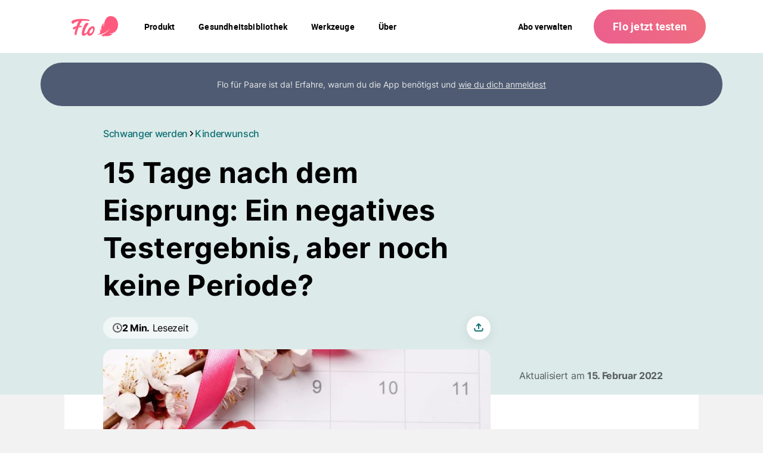

--- FILE ---
content_type: image/svg+xml
request_url: https://flo.health/uploads/media/sulu-50x50/07/11337-report%20icon.svg?v=1-0
body_size: 159
content:
<?xml version="1.0"?>
<svg xmlns="http://www.w3.org/2000/svg" width="28" height="28" viewBox="0 0 28 28" fill="none">
<g id="Frame">
<path id="Union" fill-rule="evenodd" clip-rule="evenodd" d="M20 4H8C6.89543 4 6 4.89543 6 6V22C6 23.1046 6.89543 24 8 24H20C21.1046 24 22 23.1046 22 22V6C22 4.89543 21.1046 4 20 4ZM8 2C5.79086 2 4 3.79086 4 6V22C4 24.2091 5.79086 26 8 26H20C22.2091 26 24 24.2091 24 22V6C24 3.79086 22.2091 2 20 2H8ZM13 21C12.6212 21 12.275 20.786 12.1056 20.4472L10.8503 17.9367C10.7401 17.9779 10.6217 18 10.5 18H9C8.44771 18 8 17.5523 8 17C8 16.4477 8.44771 16 9 16H9.88197L10.1056 15.5528C10.275 15.214 10.6212 15 11 15C11.3788 15 11.725 15.214 11.8944 15.5528L13 17.7639L15.1056 13.5528C15.275 13.214 15.6212 13 16 13C16.3788 13 16.725 13.214 16.8944 13.5528L18.118 16H19C19.5523 16 20 16.4477 20 17C20 17.5523 19.5523 18 19 18H17.5C17.1212 18 16.775 17.786 16.6056 17.4472L16 16.2361L13.8944 20.4472C13.725 20.786 13.3788 21 13 21ZM11 7.73943C11.3013 7.30125 11.7942 7 12.3693 7C13.2731 7 14 7.73943 14 8.64318C14 10.0115 12.9159 11.0349 11.3004 12.2719C11.1232 12.4076 10.8768 12.4076 10.6996 12.2719C9.08408 11.0349 8 10.0115 8 8.64318C8 7.73943 8.72693 7 9.63068 7C10.2058 7 10.6988 7.30125 11 7.73943Z" fill="white"/>
</g>
</svg>


--- FILE ---
content_type: image/svg+xml
request_url: https://flo.health/uploads/media/sulu-50x50/08/11338-insight%20icon.svg?v=1-0
body_size: -236
content:
<?xml version="1.0"?>
<svg xmlns="http://www.w3.org/2000/svg" width="28" height="28" viewBox="0 0 28 28" fill="none">
<g id="Frame">
<rect id="Rectangle 2242" x="4" y="4" width="8" height="8" rx="2" stroke="white" stroke-width="2"/>
<rect id="Rectangle 2243" x="4" y="16" width="8" height="8" rx="2" stroke="white" stroke-width="2"/>
<rect id="Rectangle 2244" x="16" y="16" width="8" height="8" rx="2" stroke="white" stroke-width="2"/>
<rect id="Rectangle 2245" x="20" y="2.34317" width="8" height="8" rx="2" transform="rotate(45 20 2.34317)" stroke="white" stroke-width="2"/>
</g>
</svg>


--- FILE ---
content_type: image/svg+xml
request_url: https://flo.health/cdn-cgi/image/quality=85,format=auto/uploads/media/sulu-10x10/00/5210-Group%2033534.svg?v=2-0
body_size: 9386
content:
<?xml version="1.0" encoding="utf-8"?>
<svg xmlns="http://www.w3.org/2000/svg" fill="none" height="10" viewBox="0 0 148 181" width="8">
<circle cx="79.7675" cy="106.388" fill="#6F9C94" r="67.5767"/>
<mask height="136" id="mask0_2481_6240" maskUnits="userSpaceOnUse" style="mask-type:alpha" width="136" x="12" y="38">
<circle cx="79.7675" cy="106.388" fill="#C4ACF5" r="67.5767"/>
</mask>
<g mask="url(#mask0_2481_6240)">
<path d="M88.1243 94.578L83.0413 93.4947C81.2608 93.1153 79.615 94.5524 79.7512 96.3678L81.202 115.712L91.9058 164.724C92.0417 165.346 92.3908 165.901 92.8928 166.293L101.864 173.295C103.002 174.184 104.637 174.031 105.591 172.946L109.596 168.396C109.994 167.943 110.233 167.379 110.264 166.777C111.221 148.179 105.19 122.145 99.8788 105.072C98.202 99.6824 93.645 95.7545 88.1243 94.578Z" fill="#A26750"/>
<path d="M40.5338 97.1228L38.2667 124.329L36.1616 166.305L34.3236 181.009C34.2841 181.326 34.5232 181.608 34.8418 181.622L84.6138 183.755C84.9389 183.769 85.2039 183.497 85.1817 183.173L84.6119 174.852C84.3517 171.052 84.5282 167.235 85.1379 163.475L85.9436 158.507L88.7955 95.196C88.8072 94.9347 88.632 94.7018 88.3776 94.6408L74.518 91.3145C74.4763 91.3044 74.4335 91.2994 74.3906 91.2994H58.1672C58.1122 91.2994 58.0575 91.3077 58.0049 91.3241L40.9154 96.647C40.7032 96.7131 40.5523 96.9013 40.5338 97.1228Z" fill="#A26750"/>
<path d="M77.4684 98.4797H85.5103" stroke="#633620" stroke-linecap="round" stroke-width="0.433841"/>
<path d="M44.0112 122.031L41.2843 124.213C41.1902 124.288 41.1236 124.392 41.095 124.509L32.4202 160.048C32.3305 160.416 32.6333 160.761 33.0097 160.72L87.1251 154.816C87.361 154.79 87.5532 154.615 87.6007 154.383L93.2283 126.808C93.2523 126.69 93.2369 126.568 93.1844 126.46L88.4025 116.615C88.3893 116.588 88.3797 116.559 88.3738 116.53C87.8858 114.089 85.6654 112.389 83.1824 112.553L55.2954 114.396C53.6547 114.505 52.0928 115.14 50.8416 116.207L44.0112 122.031Z" fill="#F095E1"/>
<path d="M86.0592 84.7352L87.218 85.5494C88.3968 86.3777 89.8294 86.7651 91.2649 86.6438L92.4114 86.5469C94.9299 86.3342 96.8697 84.2344 96.8825 81.7069C96.8916 79.9097 97.8873 78.2629 99.4745 77.4199L100.69 76.7742C104.088 74.9697 105.461 70.8094 103.806 67.3368L103.612 66.9311C103 65.6463 102.758 64.2162 102.913 62.8014L103.234 59.8859C103.616 56.4021 102.103 52.9803 99.2679 50.9197L98.8194 50.5937C97.2087 49.423 96.0739 47.7109 95.623 45.7714C95.0704 43.3943 93.4972 41.3821 91.3236 40.2724L89.8059 39.4975C89.1888 39.1825 88.6259 38.7709 88.1386 38.2783C86.2675 36.3872 83.4159 35.8327 80.9646 36.8662C79.4172 37.5187 77.6676 37.5569 76.0961 36.9649L72.0182 35.4288C69.7397 34.5705 67.2411 34.4903 64.9122 35.2007L64.6354 35.2851C62.9408 35.802 61.4147 36.7614 60.2143 38.0645L59.579 38.7541C58.4347 39.9962 56.8967 40.8052 55.2248 41.0443L52.3756 41.4517C49.5593 41.8544 47.7218 44.6199 48.4417 47.3723C48.9419 49.2846 48.2091 51.3071 46.6 52.4551L45.2121 53.4453C43.0538 54.9852 41.9103 57.582 42.2318 60.2138L42.3466 61.1543C42.4627 62.1046 42.878 62.9932 43.5325 63.6918C44.4331 64.6529 44.8686 65.9596 44.7247 67.2688L44.531 69.0322L44.4253 69.9945C44.1547 72.4569 46.0242 74.6344 48.4992 74.7397L48.7947 74.7523C50.668 74.8319 52.223 76.2265 52.5053 78.0802C52.7537 79.7107 53.9957 81.0117 55.613 81.3354L57.6824 81.7496C58.5407 81.9214 59.4237 81.9291 60.2848 81.7725L62.1491 81.4333C62.4075 81.3863 62.6607 81.3134 62.9046 81.2159L64.0501 80.7578C64.8491 80.4383 65.7622 80.6372 66.3561 81.26C66.6287 81.5459 66.9762 81.7494 67.3589 81.8472L73.55 83.429C74.2818 83.6159 75.0471 83.2821 75.4079 82.6186L75.7569 81.9767C76.4029 80.7886 78.1896 81.1076 78.3846 82.4458C78.483 83.1211 79.0518 83.6283 79.7339 83.649L83.104 83.7513C84.1641 83.7835 85.1915 84.1256 86.0592 84.7352Z" fill="#633620"/>
<path d="M120.79 60.5182L117.082 57.3775C116.506 56.8899 115.672 56.8588 115.061 57.3023L101.725 66.9904C100.818 67.6493 100.136 68.5716 99.7714 69.6318L93.4665 87.9734C92.0412 92.1199 91.1315 96.426 90.7579 100.795L86.8661 146.312C86.826 146.781 86.7254 147.243 86.5667 147.686L85.4016 150.941C85.1904 151.531 85.0824 152.153 85.0824 152.78V161.379L84.2208 174.497L83.7418 180.562C83.6908 181.208 84.2107 181.756 84.8586 181.739L137.441 180.363C138.032 180.347 138.504 179.863 138.504 179.271V157.645L139.797 111.033C139.88 108.06 139.687 105.086 139.222 102.148L137.266 89.7971C135.459 78.3791 129.612 67.9893 120.79 60.5182Z" fill="white"/>
<path d="M58.6669 87.5516L64.2251 69.5428C64.4501 68.8139 65.3343 68.5347 65.9371 69.0022L78.1571 78.4789C78.521 78.7611 78.6686 79.2414 78.5261 79.6794L75.0933 90.2229C74.9018 90.811 75.2367 91.4405 75.8314 91.6104L79.0573 92.5321C79.842 92.7563 80.1122 93.7309 79.5548 94.3271L68.99 105.629C68.6555 105.987 68.1236 106.078 67.689 105.852L49.1196 96.196C48.2716 95.755 48.3596 94.5145 49.2613 94.1977L53.8097 92.5996C56.1372 91.7818 57.9393 89.909 58.6669 87.5516Z" fill="#A26750"/>
<path d="M89.1752 64.3297C88.3126 55.0177 80.4344 54.3735 80.4344 54.3735C80.4344 54.3735 72.6628 51.6053 64.4775 65.6993C63.8957 63.7795 62.5966 60.9369 59.8258 61.5516C56.2937 62.3346 57.7416 72.1472 61.5373 72.8376C61.4372 73.7487 62.3132 85.399 66.7437 88.898C70.2201 91.6436 73.2613 92.3236 76.4445 90.6549C81.4425 88.0353 85.2347 83.143 86.8034 77.6596C87.2278 76.1761 87.6267 74.6812 88.1194 73.219C90.3027 66.7383 89.1752 64.3297 89.1752 64.3297Z" fill="#A26750"/>
<path d="M78.8835 69.5347C78.0532 71.9374 78.3829 74.036 78.8372 76.9188C78.9625 77.7141 78.2112 78.3505 77.4535 78.0782C76.2891 77.6598 74.8181 77.0816 74.1328 76.6104" stroke="#633620" stroke-linecap="round" stroke-width="0.433841"/>
<path d="M76.1007 84.8266C75.2475 85.6377 71.1734 86.6185 71.2238 80.4734C73.6675 78.1977 75.2992 80.305 75.2992 80.305C77.3743 79.562 77.7932 82.2797 77.7932 82.2797C77.7026 82.725 76.9651 84.0052 76.1007 84.8266Z" fill="#633620" opacity="0.5"/>
<path d="M77.8726 82.7632C77.8726 82.7632 73.8375 84.2447 70.8564 79.6577M61.4577 77.0874C61.9754 82.9525 66.5245 90.8902 71.5209 91.4392C73.885 91.6989 75.3754 91.3948 77.4561 90.0747M62.8973 65.5956C62.7549 64.8262 62.1236 63.2339 60.7378 63.0208" stroke="#633620" stroke-linecap="round" stroke-miterlimit="10" stroke-width="0.433841"/>
<path d="M86.7621 69.8046C86.7621 69.8046 85.3671 66.6699 82.2613 68.2492" stroke="#44362F" stroke-linecap="round" stroke-miterlimit="10" stroke-width="0.433841"/>
<path d="M77.6663 66.2306C77.6663 66.2306 75.7451 63.1489 71.8679 64.5726" stroke="#44362F" stroke-linecap="round" stroke-miterlimit="10" stroke-width="0.433841"/>
<path d="M72.2453 68.8968C72.2453 68.8968 73.0192 71.4819 75.6041 70.0457" stroke="#44362F" stroke-linecap="round" stroke-miterlimit="10" stroke-width="0.433841"/>
<path d="M81.3923 72.2868C81.3923 72.2868 82.1662 74.8719 84.7511 73.4356" stroke="#44362F" stroke-linecap="round" stroke-miterlimit="10" stroke-width="0.433841"/>
<path d="M72.9449 57.9626L73.6949 57.8964C74.8898 57.7911 75.969 57.1399 76.6194 56.132C77.4178 54.8949 78.8465 54.2151 80.31 54.3758L81.5585 54.513C82.191 54.5825 82.808 54.7535 83.386 55.0194L84.725 55.6354C85.4843 52.9399 84.4447 50.06 82.1388 48.4711L80.6478 47.4437C78.2662 45.8025 75.0901 45.9179 72.8338 47.7274L67.8112 51.7557C66.397 52.8899 65.5162 54.5594 65.3784 56.367L64.716 65.0539L66.2328 64.018C67.1563 63.3873 67.8819 62.5076 68.3256 61.4811L68.4404 61.2154C69.2308 59.3864 70.9601 58.1376 72.9449 57.9626Z" fill="#633620"/>
<path d="M107.093 148.169C120.643 125.297 122.891 104.561 124.438 94.0196C124.563 93.1706 124.493 92.3103 124.228 91.4944L119.75 77.741C118.4 73.5943 112.972 72.6274 110.273 76.053L103.233 84.9883C102.193 86.3089 101.441 87.8332 101.027 89.4627L88.4537 138.954C88.2577 139.725 88.2328 140.53 88.3808 141.313L89.326 146.309C89.8136 148.886 92.0657 150.752 94.6887 150.752H102.497C104.378 150.752 106.135 149.786 107.093 148.169Z" fill="#A26750"/>
<path d="M91.7683 137.134L49.6813 147.523C48.7337 147.757 47.8662 148.24 47.1691 148.923L33.8734 161.953C74.0997 160.005 94.0807 154.929 104.356 150.954C108.575 149.323 108.313 143.386 104.198 141.508L95.3419 137.468C94.2224 136.957 92.963 136.839 91.7683 137.134Z" fill="#A26750"/>
<path d="M38.7835 97.1031L40.5741 96.6175C42.3917 96.1246 44.1505 97.5774 44.0096 99.4554L42.5749 118.584L31.8654 167.623C31.733 168.229 31.3982 168.772 30.9161 169.162L25.4798 173.562C23.3873 175.255 20.4369 175.392 18.1971 173.898C15.4072 172.038 13.6123 168.99 13.5698 165.637C13.351 148.377 17.0182 127.061 22.7083 111.087C25.2411 103.976 31.4984 99.0787 38.7835 97.1031Z" fill="#A26750"/>
<path d="M53.4453 139.043C45.4442 157.967 32.4233 169.2 24.4691 173.938C22.844 174.906 20.8993 173.747 20.7713 171.86L19.9649 159.965C19.9142 159.218 20.1734 158.482 20.6816 157.931L45.0532 131.507C46.1736 130.292 48.108 130.344 49.1616 131.617L53.0302 136.292C53.6672 137.061 53.8344 138.123 53.4453 139.043Z" fill="#A26750"/>
<path d="M21.1433 154.291L38.8414 138.402" stroke="#633620" stroke-linecap="round" stroke-width="0.433841"/>
<path d="M33.3845 167.41C36.5438 164.155 42.7475 157.415 50.3299 145.008" stroke="#633620" stroke-linecap="round" stroke-width="0.433841"/>
<path d="M72.1579 99.0541C71.6199 100.309 69.9732 102.035 67.5011 99.6056C67.1602 99.2706 66.713 99.0541 66.235 99.0541H46.309" stroke="#633620" stroke-linecap="round" stroke-width="0.433841"/>
<path d="M53.2501 116.03L49.5441 94.3289C49.5001 94.0709 49.6454 93.8179 49.8905 93.726L51.1685 93.2467C51.4823 93.129 51.827 93.3193 51.8947 93.6476L56.3895 115.452C56.4513 115.752 56.254 116.045 55.9525 116.099L53.8857 116.475C53.5869 116.53 53.3012 116.33 53.2501 116.03Z" fill="#F095E1"/>
<path d="M101.596 82.5979L110.359 72.2614C111.396 71.0383 112.919 70.3331 114.523 70.3331H114.73C116.905 70.3331 118.873 71.6249 119.738 73.6209L125.128 86.0599C125.554 87.0421 125.681 88.1277 125.494 89.1817L121.058 114.237C120.965 114.758 120.512 115.138 119.983 115.138H111.994L105.792 114.276H94.1653C93.4502 114.276 92.9282 113.6 93.1092 112.908L100.479 84.7457C100.686 83.9552 101.068 83.2212 101.596 82.5979Z" fill="white"/>
<path d="M40.8038 158.933C43.6759 158.933 73.5083 158.794 84.4223 156.209" stroke="#633620" stroke-linecap="round" stroke-width="0.433841"/>
<path d="M91.6026 137.253L88.7305 137.827" stroke="#633620" stroke-linecap="round" stroke-width="0.433841"/>
<path d="M126.068 86.1296L122.7 105.777C122.648 106.081 122.622 106.39 122.622 106.699V108.316C122.622 108.918 122.466 109.511 122.17 110.037L121.593 111.063C121.282 111.614 121.316 112.296 121.681 112.813V112.813C122.201 113.553 122.026 114.574 121.289 115.097L121.084 115.243" stroke="#6F9C94" stroke-linecap="round" stroke-width="0.433841"/>
<path d="M106.066 74.0102L104.159 77.1886C101.086 82.3104 98.9487 87.9384 97.8479 93.8091L95.4163 106.778L93.9582 112.853C93.8462 113.32 93.9848 113.811 94.3241 114.15V114.15" stroke="#6F9C94" stroke-linecap="round" stroke-width="0.433841"/>
<path d="M82.2977 115.769L83.8601 94.0025C83.8843 93.6663 84.2044 93.4321 84.5321 93.5109L85.6545 93.7809C85.9052 93.8412 86.0795 94.0687 86.0724 94.3265L85.4789 115.951C85.4704 116.259 85.2081 116.499 84.9001 116.481L82.8089 116.353C82.5057 116.335 82.276 116.072 82.2977 115.769Z" fill="#F095E1"/>
<path d="M60.6571 110.456L55.8811 117.62C55.3259 118.453 55.7146 119.586 56.6642 119.902C57.3666 120.136 58.1354 119.83 58.4838 119.176L62.5356 111.579C62.9248 110.849 62.3959 109.968 61.5688 109.968C61.2024 109.968 60.8603 110.151 60.6571 110.456Z" fill="#A26750"/>
<path d="M58.2254 113.702L60.6495 110.419C60.859 110.135 61.1907 109.968 61.5433 109.968V109.968C62.3821 109.968 62.9185 110.862 62.5237 111.602L57.8807 120.308" stroke="#633620" stroke-linecap="round" stroke-width="0.433841"/>
<path d="M86.8207 108.996C86.8207 108.996 87.656 108.523 87.4202 107.641C87.1845 106.758 86.5388 106.556 86.2819 106.539C85.8558 106.509 69.737 110.951 69.737 110.951C69.0832 111.175 68.4548 111.467 67.8622 111.822C66.7949 112.447 64.6487 113.053 63.3922 113.181C62.1357 113.308 58.8258 113.851 57.8088 115.139C56.7919 116.426 57.3958 118.252 59.2309 118.286C61.0661 118.32 64.5689 116.486 65.16 116.135C65.7511 115.785 68.3553 115.158 69.3626 115.127L69.6759 115.117C70.1365 115.101 70.5917 115.012 71.0243 114.854L86.8207 108.996Z" fill="white"/>
<path d="M74.773 123.901C75.2148 123.802 75.5175 123.394 75.4845 122.942C75.4466 122.424 74.9837 122.041 74.4671 122.102L67.5918 122.907L63.6762 123.899C63.4514 123.956 63.3257 123.649 63.5259 123.532L68.7726 120.463C69.0308 120.312 69.302 120.185 69.583 120.082L75.7474 117.831C76.1969 117.667 76.4672 117.208 76.392 116.735C76.2972 116.138 75.699 115.761 75.1199 115.933L68.7031 117.838L65.5585 118.753L66.8189 117.913C67.08 117.739 67.3568 117.59 67.6458 117.467L74.897 114.401C75.4747 114.157 75.6875 113.447 75.3396 112.925C75.0858 112.544 74.6057 112.385 74.1741 112.537L64.3159 116.022L70.6638 113.025C71.1251 112.807 71.3217 112.256 71.1023 111.795C70.8941 111.358 70.3832 111.156 69.9326 111.334L63.2041 113.982L58.1295 116.116C56.7788 116.684 55.61 117.612 54.7506 118.799L49.113 126.586L44.9282 131.698L52.34 141.274L54.4079 136.945C54.9601 135.789 55.9343 134.889 57.1302 134.429L57.4248 134.316C58.2759 133.989 59.0217 133.436 59.5815 132.716L62.2023 129.347C62.555 128.893 62.9831 128.504 63.468 128.195L67.01 125.943C67.4984 125.633 68.0369 125.41 68.6016 125.283L74.773 123.901Z" fill="#A26750"/>
<path d="M66.3995 117.816L60.7628 121.036" stroke="#633620" stroke-linecap="round" stroke-width="0.433841"/>
<path d="M65.2411 115.177L59.2249 118.532" stroke="#633620" stroke-linecap="round" stroke-width="0.433841"/>
<path d="M41.5671 124.616L42.716 115.425" stroke="#633620" stroke-linecap="round" stroke-width="0.433841"/>
<path d="M111.875 49.3665L105.968 51.7535L106.032 51.8316C106.102 51.9169 106.049 52.0465 105.939 52.0576C105.78 52.0736 105.726 51.8514 105.874 51.7914L105.968 51.7535L104.345 49.781C103.505 48.76 101.854 49.193 101.614 50.4971L101.508 51.0743C101.342 51.9821 100.527 52.626 99.6074 52.5765L95.831 52.3734C95.1845 52.3386 94.5405 52.4836 93.9701 52.7924L93.097 53.2651C91.914 53.9054 90.4402 53.4912 89.7674 52.3294L89.2935 51.511C89.0769 51.1369 88.6562 50.9308 88.2275 50.9888C87.8453 51.0405 87.4656 50.8825 87.2334 50.5751L86.8236 50.0324C86.4919 49.5933 86.3339 49.0466 86.3798 48.4969L86.5672 46.2533C86.638 45.4054 85.7961 44.7803 85.0056 45.094C84.313 45.3689 83.5486 44.9209 83.4501 44.1824L83.2448 42.6436C83.1875 42.2142 83.0136 41.8093 82.7418 41.473L81.8317 40.3463C81.6456 40.116 81.438 39.9041 81.2117 39.7133L78.5654 37.4832C77.3053 36.4212 76.701 34.7698 76.976 33.14L77.038 32.7726C77.1963 31.8346 77.0653 30.8715 76.6624 30.0119L76.3017 29.2423C75.752 28.0693 75.9026 26.685 76.692 25.6539C77.3222 24.8309 77.5533 23.7701 77.3221 22.7614L77.0445 21.5508C76.6979 20.0388 77.646 18.5289 79.1583 18.1842L79.4552 18.1166C80.5489 17.8673 81.3297 16.8971 81.34 15.7744C81.3554 14.1013 83.0225 12.9442 84.5894 13.5192L84.7871 13.5917C85.8539 13.9832 87.053 13.6223 87.7312 12.7055L88.1972 12.0754C89.0621 10.9061 90.7204 10.6852 91.8539 11.5882L91.9391 11.6561C93.0594 12.5485 94.7041 12.2947 95.5107 11.1049C96.3009 9.93911 97.9011 9.66772 99.0244 10.509L100.106 11.3193C100.922 11.9302 102.004 12.0535 102.939 11.6422L103.013 11.6094C104.767 10.8383 106.749 12.0303 106.89 13.9402C107.006 15.5241 108.422 16.6837 109.997 16.4841L110.294 16.4463C112.195 16.2053 113.842 17.7521 113.723 19.6674L113.63 21.1705C113.552 22.4323 114.257 23.6095 115.405 24.1322C116.695 24.7203 117.407 26.1236 117.123 27.5176L116.918 28.5187C116.686 29.6567 117.074 30.8306 117.938 31.6016L118.09 31.7373C119.414 32.9193 119.458 34.9807 118.186 36.2266C117.433 36.9644 117.108 38.0363 117.326 39.0663L117.701 40.8349C118.05 42.4865 116.92 44.0909 115.248 44.3172C113.951 44.4926 112.93 45.5174 112.758 46.8167L112.532 48.5173C112.482 48.8981 112.231 49.2226 111.875 49.3665Z" fill="#44362F"/>
<path d="M114.807 56.5456L108.462 44.3445C107.927 43.3156 106.495 43.212 105.817 44.1531L98.5114 54.3004C97.501 55.7037 97.2561 57.5181 97.8581 59.1391L100.144 65.2943C100.475 66.1856 100.555 67.1508 100.375 68.0844L100.179 69.102C100.089 69.5668 100.617 69.8991 100.997 69.6169L104.984 66.657L115.83 58.8698C116.063 58.7029 116.116 58.3795 115.95 58.1467L114.807 56.5456Z" fill="#A26750"/>
<path d="M78.8608 32.5225L79.0858 29.7083C79.2502 27.652 80.5218 25.8486 82.4034 25.0031L92.8132 20.3254C93.9131 19.8311 95.1422 19.7016 96.321 19.9557L99.7257 20.6897C101.721 21.1197 103.329 22.5916 103.933 24.5407L107.965 37.5419C108.622 40.0771 108.932 47.9892 103.404 56.9432C99.9734 62.4993 96.0328 62.9763 92.8187 62.0929C89.4578 61.1692 87.228 58.1198 85.7397 54.9681L83.2725 49.7438C82.0325 47.1178 81.2045 44.3163 80.8179 41.4381L80.7332 40.8074L79.0334 34.4282C78.868 33.8074 78.8096 33.1629 78.8608 32.5225Z" fill="#A26750"/>
<path d="M81.7185 42.0379C81.7185 42.0379 83.865 43.6022 85.0346 40.9369" stroke="#44362F" stroke-linecap="round" stroke-miterlimit="10" stroke-width="0.433841"/>
<path d="M90.9584 39.2739C90.9584 39.2739 93.4764 40.8085 94.646 38.1431" stroke="#44362F" stroke-linecap="round" stroke-miterlimit="10" stroke-width="0.433841"/>
<path d="M88.8836 22.1688L87.7313 22.5443C87.0531 22.7653 86.3095 22.6359 85.7458 22.1988L84.4316 21.1796C83.8212 20.7063 83.5113 19.9421 83.6196 19.1773L83.6485 18.9739C83.8418 17.6088 85.2847 16.8052 86.5471 17.3595C86.8971 17.5132 87.2826 17.5676 87.6614 17.5167L93.4532 16.7387C93.7126 16.7039 93.9762 16.7166 94.231 16.7764L98.5852 17.7976L102.809 19.0604C103.527 19.275 104.082 19.8477 104.274 20.5722L107.842 34.0715C107.911 34.3334 107.93 34.606 107.898 34.875L107.884 35.0001C107.631 37.1273 104.764 37.6197 103.817 35.6986L103.602 35.2623C103.537 35.1309 103.485 34.9932 103.449 34.8513L101.761 28.3553C101.615 27.7919 101.246 27.3118 100.74 27.0246L98.8694 25.9632C98.6118 25.8171 98.3872 25.6194 98.2096 25.3825L97.3076 24.1796C96.92 23.6626 96.3206 23.3472 95.675 23.3205L93.3444 23.224C93.1166 23.2145 92.8917 23.169 92.6782 23.089L90.3056 22.1998C89.8488 22.0286 89.3474 22.0176 88.8836 22.1688Z" fill="#44362F"/>
<path d="M85.6506 37.9464L86.1636 39.1C86.6014 40.0843 86.7488 41.1731 86.5884 42.2383L85.9388 46.5535C85.7541 47.7801 86.9058 48.7833 88.0954 48.4323L91.032 47.5659" stroke="#633620" stroke-linecap="round" stroke-width="0.433841"/>
<path d="M109.459 29.1328C107.234 29.2931 106.567 31.102 106.191 32.5847C106.007 33.3081 105.973 34.0636 106.071 34.8033L107.156 42.9692C107.224 43.4786 107.632 43.892 108.146 43.8824C115.555 43.7435 113.674 28.8289 109.459 29.1328Z" fill="#A26750"/>
<g opacity="0.35" style="mix-blend-mode:multiply">
<path d="M87.0608 52.6944C87.448 58.264 96.0176 56.3432 95.2207 50.4118C91.4107 48.4511 89.6779 50.7417 89.6779 50.7417C86.8913 49.844 87.0608 52.6944 87.0608 52.6944Z" fill="#A26750"/>
</g>
<path d="M86.4905 52.728C86.4905 52.728 91.17 54.4519 96.0464 49.8708" stroke="#633620" stroke-linecap="round" stroke-width="0.433841"/>
<path d="M107.51 45.6151L107.658 48.6792C107.842 52.5091 106.091 56.1756 102.996 58.44L99.4399 61.0423" stroke="#633620" stroke-linecap="round" stroke-width="0.433841"/>
</g>
<mask height="181" id="mask1_2481_6240" maskUnits="userSpaceOnUse" style="mask-type:alpha" width="133" x="0" y="0">
<path d="M29.5407 0H132.732V97.2557L39.9665 160.513C32.7239 169.373 27.6473 173.581 17.8883 180.562L0 127.342L29.5407 0Z" fill="#D9D9D9"/>
</mask>
<g mask="url(#mask1_2481_6240)">
<path d="M88.1243 94.578L83.0412 93.4947C81.2607 93.1153 79.615 94.5525 79.7511 96.3678L81.202 115.712L91.9057 164.724C92.0416 165.346 92.3908 165.901 92.8928 166.293L101.863 173.295C103.002 174.184 104.637 174.031 105.591 172.946L109.596 168.396C109.994 167.943 110.233 167.379 110.264 166.777C111.221 148.179 105.19 122.145 99.8787 105.072C98.2019 99.6824 93.6449 95.7545 88.1243 94.578Z" fill="#A26750"/>
<path d="M40.5338 97.1228L38.2666 124.329L39.4857 155.895C39.6114 159.152 39.2572 162.409 38.4343 165.562L34.4208 180.943C34.333 181.279 34.5781 181.611 34.9256 181.626L84.6137 183.755C84.9389 183.769 85.2039 183.497 85.1816 183.173L84.6119 174.852C84.3517 171.052 84.5282 167.235 85.1379 163.475L85.9436 158.507L88.7954 95.1961C88.8072 94.9348 88.6319 94.7018 88.3775 94.6408L74.5179 91.3145C74.4762 91.3045 74.4335 91.2994 74.3906 91.2994H58.1672C58.1121 91.2994 58.0574 91.3077 58.0049 91.3241L40.9153 96.6471C40.7031 96.7132 40.5522 96.9013 40.5338 97.1228Z" fill="#A26750"/>
<path d="M77.4683 98.4797H85.5102" stroke="#633620" stroke-linecap="round" stroke-width="0.650761"/>
<path d="M44.0112 122.031L41.2842 124.213C41.1901 124.288 41.1236 124.392 41.095 124.509L32.4202 160.048C32.3304 160.416 32.6332 160.761 33.0096 160.72L87.125 154.816C87.3609 154.791 87.5532 154.615 87.6006 154.383L93.2282 126.808C93.2522 126.69 93.2368 126.568 93.1844 126.46L88.4024 116.615C88.3893 116.588 88.3796 116.559 88.3737 116.53C87.8857 114.089 85.6653 112.389 83.1824 112.553L55.2953 114.397C53.6547 114.505 52.0927 115.14 50.8416 116.207L44.0112 122.031Z" fill="#F095E1"/>
<path d="M86.0592 84.7353L87.218 85.5495C88.3968 86.3777 89.8293 86.7651 91.2649 86.6438L92.4113 86.547C94.9299 86.3342 96.8696 84.2344 96.8824 81.7069C96.8915 79.9098 97.8873 78.2629 99.4744 77.4199L100.69 76.7742C104.088 74.9697 105.461 70.8094 103.806 67.3369L103.612 66.9312C103 65.6464 102.758 64.2163 102.913 62.8015L103.234 59.886C103.616 56.4021 102.103 52.9804 99.2679 50.9197L98.8194 50.5937C97.2087 49.423 96.0739 47.711 95.623 45.7714C95.0704 43.3943 93.4971 41.3821 91.3235 40.2724L89.8058 39.4976C89.1887 39.1825 88.6259 38.7709 88.1385 38.2784C86.2675 36.3873 83.4158 35.8327 80.9645 36.8663C79.4171 37.5187 77.6676 37.5569 76.096 36.9649L72.0182 35.4288C69.7396 34.5705 67.2411 34.4903 64.9122 35.2007L64.6353 35.2852C62.9407 35.8021 61.4146 36.7615 60.2143 38.0645L59.579 38.7541C58.4347 39.9962 56.8966 40.8052 55.2248 41.0443L52.3755 41.4517C49.5593 41.8544 47.7217 44.62 48.4416 47.3723C48.9418 49.2846 48.209 51.3071 46.5999 52.4551L45.212 53.4453C43.0537 54.9852 41.9103 57.582 42.2317 60.2138L42.3466 61.1544C42.4626 62.1046 42.878 62.9933 43.5325 63.6918C44.433 64.653 44.8685 65.9596 44.7247 67.2689L44.5309 69.0322L44.4252 69.9945C44.1547 72.457 46.0241 74.6344 48.4991 74.7397L48.7946 74.7523C50.668 74.832 52.2229 76.2265 52.5053 78.0802C52.7537 79.7108 53.9956 81.0117 55.6129 81.3354L57.6823 81.7496C58.5406 81.9214 59.4236 81.9292 60.2848 81.7725L62.149 81.4333C62.4075 81.3863 62.6606 81.3134 62.9046 81.2159L64.05 80.7579C64.8491 80.4384 65.7621 80.6372 66.356 81.26C66.6286 81.5459 66.9761 81.7494 67.3588 81.8472L73.55 83.429C74.2817 83.616 75.047 83.2821 75.4078 82.6186L75.7568 81.9767C76.4028 80.7886 78.1896 81.1076 78.3845 82.4459C78.4829 83.1211 79.0518 83.6284 79.7338 83.6491L83.104 83.7513C84.164 83.7835 85.1914 84.1256 86.0592 84.7353Z" fill="#633620"/>
<path d="M120.79 60.5182L117.082 57.3775C116.506 56.8899 115.672 56.8588 115.061 57.3023L101.725 66.9904C100.818 67.6493 100.136 68.5716 99.7713 69.6318L93.4664 87.9734C92.0411 92.1199 91.1314 96.426 90.7578 100.795L86.866 146.312C86.8259 146.781 86.7252 147.243 86.5666 147.686L85.4015 150.941C85.1903 151.531 85.0823 152.153 85.0823 152.78V161.379L84.2206 174.497L83.7417 180.562C83.6907 181.208 84.2106 181.756 84.8585 181.739L137.44 180.363C138.032 180.347 138.503 179.863 138.503 179.271V157.645L139.797 111.033C139.88 108.06 139.687 105.086 139.222 102.148L137.266 89.7971C135.458 78.3791 129.612 67.9893 120.79 60.5182Z" fill="white"/>
<path d="M58.6668 87.5516L64.225 69.5429C64.45 68.814 65.3342 68.5347 65.937 69.0022L78.1569 78.4789C78.5209 78.7612 78.6685 79.2415 78.5259 79.6794L75.0932 90.223C74.9017 90.811 75.2366 91.4406 75.8312 91.6105L79.0572 92.5322C79.8419 92.7564 80.112 93.731 79.5547 94.3272L68.9899 105.629C68.6554 105.987 68.1235 106.078 67.6889 105.852L49.1194 96.196C48.2715 95.7551 48.3595 94.5145 49.2612 94.1977L53.8095 92.5996C56.1371 91.7818 57.9392 89.909 58.6668 87.5516Z" fill="#A26750"/>
<path d="M89.1752 64.3297C88.3126 55.0177 80.4344 54.3735 80.4344 54.3735C80.4344 54.3735 72.6628 51.6054 64.4775 65.6993C63.8956 63.7795 62.5966 60.9369 59.8257 61.5516C56.2936 62.3346 57.7416 72.1473 61.5372 72.8377C61.4372 73.7487 62.3131 85.399 66.7436 88.8981C70.22 91.6436 73.2612 92.3237 76.4444 90.6549C81.4424 88.0353 85.2347 83.143 86.8033 77.6596C87.2277 76.1762 87.6267 74.6813 88.1193 73.219C90.3026 66.7383 89.1752 64.3297 89.1752 64.3297Z" fill="#A26750"/>
<path d="M78.8834 69.5348C78.0531 71.9375 78.3828 74.036 78.8371 76.9188C78.9625 77.7141 78.2111 78.3505 77.4535 78.0783C76.2891 77.6599 74.818 77.0817 74.1327 76.6105" stroke="#633620" stroke-linecap="round" stroke-width="0.650761"/>
<path d="M76.1007 84.8266C75.2474 85.6378 71.1734 86.6185 71.2237 80.4735C73.6674 78.1977 75.2991 80.305 75.2991 80.305C77.3742 79.5621 77.7932 82.2797 77.7932 82.2797C77.7025 82.725 76.9651 84.0052 76.1007 84.8266Z" fill="#633620" opacity="0.5"/>
<path d="M77.8724 82.7633C77.8724 82.7633 73.8373 84.2448 70.8562 79.6577M61.4576 77.0874C61.9753 82.9525 66.5244 90.8903 71.5207 91.4392C73.8848 91.6989 75.3752 91.3948 77.456 90.0748M62.8972 65.5957C62.7548 64.8262 62.1235 63.234 60.7376 63.0208" stroke="#633620" stroke-linecap="round" stroke-miterlimit="10" stroke-width="0.650761"/>
<path d="M86.7621 69.8046C86.7621 69.8046 85.367 66.6699 82.2612 68.2492" stroke="#44362F" stroke-linecap="round" stroke-miterlimit="10" stroke-width="0.650761"/>
<path d="M77.6662 66.2306C77.6662 66.2306 75.7451 63.1489 71.8678 64.5726" stroke="#44362F" stroke-linecap="round" stroke-miterlimit="10" stroke-width="0.650761"/>
<path d="M72.2452 68.8969C72.2452 68.8969 73.0191 71.482 75.604 70.0457" stroke="#44362F" stroke-linecap="round" stroke-miterlimit="10" stroke-width="0.650761"/>
<path d="M81.3922 72.2868C81.3922 72.2868 82.1661 74.8719 84.751 73.4357" stroke="#44362F" stroke-linecap="round" stroke-miterlimit="10" stroke-width="0.650761"/>
<path d="M72.9448 57.9626L73.6948 57.8965C74.8896 57.7911 75.9689 57.1399 76.6193 56.1321C77.4176 54.895 78.8464 54.2151 80.3099 54.3759L81.5584 54.513C82.1908 54.5825 82.8079 54.7535 83.3859 55.0194L84.7248 55.6354C85.4841 52.9399 84.4445 50.0601 82.1387 48.4711L80.6477 47.4437C78.2661 45.8025 75.09 45.9179 72.8337 47.7275L67.8111 51.7557C66.3969 52.8899 65.5161 54.5594 65.3783 56.367L64.7158 65.0539L66.2327 64.018C67.1562 63.3873 67.8818 62.5077 68.3254 61.4811L68.4403 61.2154C69.2307 59.3864 70.96 58.1377 72.9448 57.9626Z" fill="#633620"/>
<path d="M107.093 148.169C120.643 125.297 122.891 104.561 124.438 94.0196C124.563 93.1707 124.493 92.3103 124.228 91.4944L119.75 77.7411C118.4 73.5943 112.972 72.6275 110.273 76.053L103.233 84.9883C102.193 86.3089 101.441 87.8333 101.027 89.4628L88.4536 138.954C88.2576 139.726 88.2327 140.531 88.3807 141.313L89.3259 146.309C89.8135 148.886 92.0656 150.752 94.6887 150.752H102.497C104.378 150.752 106.135 149.787 107.093 148.169Z" fill="#A26750"/>
<path d="M91.7682 137.134L49.6812 147.523C48.7337 147.757 47.8661 148.24 47.169 148.924L33.8733 161.953C74.0997 160.005 94.0806 154.929 104.356 150.954C108.575 149.323 108.313 143.386 104.198 141.508L95.3419 137.468C94.2223 136.957 92.963 136.839 91.7682 137.134Z" fill="#A26750"/>
<path d="M38.7834 97.1032L40.5739 96.6176C42.3916 96.1247 44.1504 97.5775 44.0095 99.4555L42.5748 118.584L31.8653 167.623C31.7329 168.229 31.3981 168.772 30.916 169.162L25.4797 173.562C23.3872 175.255 20.4368 175.392 18.197 173.898C15.407 172.038 13.6122 168.99 13.5697 165.637C13.3509 148.377 17.0181 127.061 22.7082 111.087C25.241 103.976 31.4983 99.0788 38.7834 97.1032Z" fill="#A26750"/>
<path d="M53.4453 139.043C45.4442 157.967 32.4233 169.2 24.469 173.938C22.8439 174.906 20.8992 173.747 20.7713 171.86L19.9649 159.965C19.9142 159.218 20.1733 158.482 20.6816 157.931L45.0532 131.507C46.1735 130.292 48.1079 130.344 49.1615 131.617L53.0302 136.292C53.6671 137.061 53.8343 138.123 53.4453 139.043Z" fill="#A26750"/>
<path d="M21.1433 154.291L38.8414 138.402" stroke="#633620" stroke-linecap="round" stroke-width="0.650761"/>
<path d="M72.1578 99.0541C71.6198 100.309 69.9731 102.035 67.501 99.6056C67.1601 99.2706 66.7129 99.0541 66.2349 99.0541H46.3088" stroke="#633620" stroke-linecap="round" stroke-width="0.650761"/>
<path d="M53.25 116.03L49.5441 94.3289C49.5 94.0709 49.6453 93.8179 49.8904 93.726L51.1684 93.2467C51.4822 93.1291 51.827 93.3194 51.8946 93.6476L56.3894 115.452C56.4513 115.752 56.254 116.045 55.9525 116.1L53.8857 116.475C53.5868 116.53 53.3011 116.33 53.25 116.03Z" fill="#F095E1"/>
<path d="M101.596 82.5979L110.359 72.2615C111.396 71.0383 112.919 70.3331 114.522 70.3331H114.73C116.905 70.3331 118.873 71.6249 119.738 73.6209L125.128 86.0599C125.554 87.0421 125.681 88.1277 125.494 89.1817L121.057 114.237C120.965 114.758 120.512 115.138 119.983 115.138H111.994L105.792 114.276H94.1652C93.4501 114.276 92.9281 113.6 93.1092 112.908L100.479 84.7457C100.686 83.9552 101.067 83.2212 101.596 82.5979Z" fill="white"/>
<path d="M91.6026 137.253L88.7305 137.828" stroke="#633620" stroke-linecap="round" stroke-width="0.650761"/>
<path d="M126.068 86.1296L122.7 105.777C122.648 106.081 122.621 106.39 122.621 106.699V108.316C122.621 108.919 122.466 109.511 122.17 110.037L121.593 111.063C121.282 111.614 121.316 112.296 121.681 112.813V112.813C122.201 113.553 122.026 114.574 121.289 115.097L121.084 115.243" stroke="#AAC7C2" stroke-linecap="round" stroke-width="0.650761"/>
<path d="M106.066 74.0102L104.159 77.1886C101.086 82.3105 98.9486 87.9384 97.8478 93.8091L95.4162 106.778L93.9581 112.853C93.8461 113.32 93.9847 113.811 94.324 114.15V114.15" stroke="#AAC7C2" stroke-linecap="round" stroke-width="0.650761"/>
<path d="M82.2976 115.769L83.86 94.0025C83.8841 93.6663 84.2043 93.4321 84.532 93.511L85.6544 93.7809C85.9051 93.8412 86.0794 94.0688 86.0723 94.3265L85.4788 115.951C85.4703 116.259 85.208 116.499 84.8999 116.481L82.8088 116.353C82.5056 116.335 82.2759 116.072 82.2976 115.769Z" fill="#F095E1"/>
<path d="M60.657 110.456L55.881 117.62C55.3258 118.453 55.7145 119.586 56.6641 119.902C57.3665 120.136 58.1353 119.83 58.4837 119.176L62.5354 111.579C62.9247 110.849 62.3958 109.968 61.5687 109.968C61.2023 109.968 60.8602 110.151 60.657 110.456Z" fill="#A26750"/>
<path d="M58.2253 113.702L60.6494 110.419C60.8589 110.135 61.1906 109.968 61.5432 109.968V109.968C62.382 109.968 62.9183 110.862 62.5236 111.602L57.8806 120.308" stroke="#633620" stroke-linecap="round" stroke-width="0.650761"/>
<path d="M86.8205 108.996C86.8205 108.996 87.6558 108.523 87.4201 107.641C87.1843 106.758 86.5386 106.556 86.2817 106.539C85.8556 106.51 69.7368 110.951 69.7368 110.951C69.083 111.175 68.4546 111.467 67.8621 111.822C66.7947 112.447 64.6485 113.053 63.392 113.181C62.1355 113.308 58.8256 113.851 57.8087 115.139C56.7917 116.426 57.3956 118.252 59.2308 118.286C61.0659 118.321 64.5687 116.486 65.1598 116.136C65.7509 115.785 68.3551 115.158 69.3624 115.127L69.6757 115.117C70.1363 115.102 70.5915 115.013 71.0241 114.854L86.8205 108.996Z" fill="white"/>
<path d="M74.7728 123.901C75.2146 123.802 75.5173 123.394 75.4843 122.943C75.4464 122.424 74.9836 122.041 74.4669 122.102L67.5916 122.907L63.676 123.899C63.4512 123.956 63.3255 123.649 63.5257 123.532L68.7724 120.463C69.0306 120.312 69.3019 120.185 69.5828 120.082L75.7472 117.831C76.1967 117.667 76.467 117.208 76.3919 116.735C76.297 116.138 75.6989 115.762 75.1197 115.933L68.7029 117.838L65.5583 118.753L66.8187 117.913C67.0798 117.739 67.3566 117.59 67.6456 117.467L74.8968 114.401C75.4745 114.157 75.6873 113.447 75.3394 112.925C75.0856 112.545 74.6055 112.385 74.174 112.537L64.3157 116.022L70.6636 113.025C71.125 112.807 71.3216 112.256 71.1021 111.795C70.8939 111.358 70.383 111.156 69.9325 111.334L63.2039 113.982L58.1294 116.116C56.7786 116.684 55.6098 117.612 54.7504 118.799L49.1128 126.586L44.928 131.698L52.3398 141.274L54.4077 136.945C54.9599 135.789 55.9341 134.889 57.13 134.429L57.4246 134.316C58.2758 133.989 59.0215 133.436 59.5813 132.716L62.2021 129.347C62.5548 128.893 62.9829 128.504 63.4678 128.195L67.0098 125.944C67.4982 125.633 68.0367 125.41 68.6014 125.283L74.7728 123.901Z" fill="#A26750"/>
<path d="M66.3994 117.816L60.7626 121.036" stroke="#633620" stroke-linecap="round" stroke-width="0.650761"/>
<path d="M65.241 115.177L59.2248 118.532" stroke="#633620" stroke-linecap="round" stroke-width="0.650761"/>
<path d="M41.5671 124.616L42.7159 115.425" stroke="#633620" stroke-linecap="round" stroke-width="0.650761"/>
<path d="M111.875 49.3665L105.968 51.7535L106.032 51.8316C106.102 51.9169 106.049 52.0466 105.939 52.0576C105.78 52.0736 105.726 51.8514 105.874 51.7915L105.968 51.7535L104.345 49.781C103.505 48.76 101.854 49.193 101.614 50.4971L101.508 51.0743C101.342 51.9821 100.527 52.626 99.6074 52.5766L95.8309 52.3734C95.1845 52.3387 94.5405 52.4837 93.9701 52.7924L93.0969 53.2651C91.9139 53.9054 90.4401 53.4913 89.7673 52.3294L89.2935 51.5111C89.0768 51.1369 88.6562 50.9309 88.2274 50.9889C87.8453 51.0406 87.4656 50.8825 87.2334 50.5751L86.8235 50.0325C86.4918 49.5933 86.3338 49.0466 86.3797 48.4969L86.5671 46.2534C86.638 45.4054 85.796 44.7803 85.0056 45.094C84.3129 45.3689 83.5486 44.921 83.4501 44.1824L83.2448 42.6436C83.1875 42.2143 83.0135 41.8093 82.7418 41.473L81.8316 40.3464C81.6455 40.1161 81.4379 39.9041 81.2116 39.7134L78.5653 37.4832C77.3052 36.4212 76.7009 34.7699 76.976 33.14L77.038 32.7727C77.1963 31.8347 77.0652 30.8715 76.6623 30.0119L76.3016 29.2423C75.7519 28.0693 75.9025 26.6851 76.692 25.654C77.3222 24.8309 77.5532 23.7701 77.322 22.7615L77.0445 21.5508C76.6979 20.0388 77.6459 18.5289 79.1583 18.1842L79.4551 18.1166C80.5488 17.8674 81.3296 16.8971 81.3399 15.7745C81.3554 14.1013 83.0225 12.9442 84.5893 13.5192L84.787 13.5918C85.8539 13.9833 87.053 13.6223 87.7311 12.7055L88.1971 12.0755C89.0621 10.9062 90.7203 10.6852 91.8539 11.5882L91.9391 11.6561C93.0593 12.5486 94.7041 12.2947 95.5106 11.1049C96.3009 9.93914 97.9011 9.66775 99.0243 10.509L100.106 11.3193C100.922 11.9302 102.004 12.0536 102.939 11.6422L103.013 11.6095C104.766 10.8383 106.749 12.0304 106.89 13.9402C107.006 15.5241 108.422 16.6837 109.996 16.4841L110.294 16.4464C112.195 16.2053 113.842 17.7522 113.723 19.6674L113.63 21.1706C113.552 22.4323 114.257 23.6095 115.405 24.1322C116.695 24.7203 117.407 26.1237 117.123 27.5177L116.918 28.5188C116.686 29.6567 117.074 30.8306 117.938 31.6016L118.09 31.7374C119.414 32.9193 119.458 34.9807 118.186 36.2267C117.432 36.9644 117.108 38.0363 117.326 39.0664L117.701 40.835C118.05 42.4865 116.92 44.091 115.248 44.3172C113.951 44.4927 112.93 45.5174 112.758 46.8168L112.532 48.5173C112.482 48.8981 112.23 49.2227 111.875 49.3665Z" fill="#44362F"/>
<path d="M114.806 56.5456L108.462 44.3445C107.927 43.3156 106.495 43.212 105.817 44.1531L98.5113 54.3004C97.5009 55.7037 97.2559 57.5182 97.858 59.1392L100.144 65.2943C100.475 66.1857 100.555 67.1508 100.375 68.0844L100.179 69.102C100.089 69.5668 100.617 69.8991 100.997 69.617L104.984 66.6571L115.83 58.8698C116.063 58.703 116.116 58.3795 115.95 58.1467L114.806 56.5456Z" fill="#A26750"/>
<path d="M78.8607 32.5225L79.0857 29.7084C79.2501 27.6521 80.5216 25.8486 82.4033 25.0031L92.813 20.3254C93.913 19.8312 95.1421 19.7017 96.3209 19.9558L99.7256 20.6897C101.72 21.1198 103.329 22.5917 103.933 24.5408L107.965 37.5419C108.622 40.0771 108.932 47.9892 103.404 56.9433C99.9733 62.4994 96.0327 62.9763 92.8186 62.0929C89.4577 61.1692 87.2279 58.1199 85.7395 54.9681L83.2724 49.7438C82.0323 47.1178 81.2044 44.3164 80.8178 41.4382L80.7331 40.8074L79.0333 34.4283C78.8679 33.8075 78.8095 33.163 78.8607 32.5225Z" fill="#A26750"/>
<path d="M81.7183 42.0379C81.7183 42.0379 83.8649 43.6023 85.0345 40.9369" stroke="#44362F" stroke-linecap="round" stroke-miterlimit="10" stroke-width="0.650761"/>
<path d="M90.9584 39.2739C90.9584 39.2739 93.4764 40.8085 94.646 38.1431" stroke="#44362F" stroke-linecap="round" stroke-miterlimit="10" stroke-width="0.650761"/>
<path d="M88.8835 22.1688L87.7312 22.5444C87.053 22.7654 86.3093 22.636 85.7456 22.1988L84.4315 21.1797C83.8211 20.7063 83.5112 19.9422 83.6195 19.1774L83.6483 18.974C83.8417 17.6088 85.2846 16.8052 86.547 17.3596C86.8969 17.5132 87.2825 17.5676 87.6613 17.5167L93.453 16.7387C93.7125 16.7039 93.9761 16.7167 94.2309 16.7764L98.585 17.7976L102.809 19.0604C103.527 19.275 104.082 19.8477 104.273 20.5722L107.842 34.0715C107.911 34.3334 107.93 34.606 107.898 34.8751L107.884 35.0002C107.631 37.1273 104.764 37.6197 103.817 35.6986L103.601 35.2624C103.537 35.1309 103.485 34.9932 103.449 34.8514L101.761 28.3553C101.615 27.7919 101.246 27.3119 100.74 27.0247L98.8693 25.9632C98.6117 25.8171 98.3871 25.6194 98.2095 25.3825L97.3075 24.1797C96.9199 23.6627 96.3205 23.3473 95.6749 23.3205L93.3443 23.224C93.1165 23.2146 92.8916 23.169 92.6781 23.089L90.3054 22.1998C89.8487 22.0286 89.3473 22.0177 88.8835 22.1688Z" fill="#44362F"/>
<path d="M85.6505 37.9464L86.1636 39.1C86.6013 40.0843 86.7487 41.1731 86.5883 42.2383L85.9387 46.5536C85.7541 47.7801 86.9057 48.7834 88.0954 48.4324L91.032 47.566" stroke="#633620" stroke-linecap="round" stroke-width="0.650761"/>
<path d="M79.9296 38.2001C80.3774 37.3765 81.9276 35.9149 83.8492 36.5928" stroke="#633620" stroke-linecap="round" stroke-width="0.650761"/>
<path d="M88.15 35.0517C90.1326 31.7512 95.4936 32.7741 95.4936 32.7741" stroke="#633620" stroke-linecap="round" stroke-width="0.650761"/>
<path d="M109.459 29.1328C107.234 29.2931 106.567 31.1021 106.19 32.5848C106.007 33.3081 105.973 34.0636 106.071 34.8034L107.156 42.9692C107.224 43.4787 107.632 43.8921 108.146 43.8824C115.554 43.7436 113.674 28.829 109.459 29.1328Z" fill="#A26750"/>
<path d="M107.614 35.4653C107.735 33.8405 108.303 30.7122 109.605 31.1974" stroke="#633620" stroke-linecap="round" stroke-width="0.650761"/>
<g opacity="0.35" style="mix-blend-mode:multiply">
<path d="M87.0608 52.6945C87.4479 58.2641 96.0176 56.3432 95.2206 50.4119C91.4106 48.4512 89.6778 50.7418 89.6778 50.7418C86.8912 49.844 87.0608 52.6945 87.0608 52.6945Z" fill="#A26750"/>
</g>
<path d="M86.4904 52.7281C86.4904 52.7281 91.17 54.4519 96.0464 49.8708" stroke="#633620" stroke-linecap="round" stroke-width="0.650761"/>
<path d="M107.51 45.6151L107.657 48.6792C107.842 52.5091 106.091 56.1757 102.996 58.44L99.4398 61.0423" stroke="#633620" stroke-linecap="round" stroke-width="0.650761"/>
</g>
</svg>

--- FILE ---
content_type: image/svg+xml
request_url: https://flo.health/cdn-cgi/image/quality=85,format=auto/uploads/media/sulu-630x-inset/07/11217-3.svg?v=1-0
body_size: 8599
content:
<?xml version="1.0" encoding="utf-8"?>
<svg xmlns="http://www.w3.org/2000/svg" fill="none" height="473" viewBox="0 0 1006 755" width="630">
<g clip-path="url(#clip0_519_259)">
<rect fill="#CFB7FF" height="755" transform="matrix(-1 0 0 1 1006 0)" width="1006"/>
<path d="M206.688 213.405C206.688 216.551 206.22 219.182 205.191 221.369C204.168 223.54 202.566 225.33 200.197 226.764C195.397 229.67 187.459 231.118 174.959 231.118C133.938 231.118 89.6931 231.091 50.3222 231.063C44.035 231.059 37.8721 231.055 31.8665 231.05C0.264481 231.028 -26.9832 231.009 -45.0709 231.009C-63.8856 231.009 -71.8259 225.411 -74.3546 219.673C-75.6312 216.776 -75.601 213.715 -74.7878 211.056C-73.9695 208.38 -72.3837 206.193 -70.6616 205.028C-62.6567 199.615 -58.8245 196.031 -55.8573 192.682C-54.8762 191.575 -54.01 190.52 -53.1311 189.45C-51.3319 187.259 -49.4796 185.004 -46.4795 182.102C-44.4152 180.105 -40.7071 178.349 -35.6702 176.914C-30.6664 175.488 -24.4776 174.415 -17.5771 173.703C-3.77806 172.279 12.7695 172.312 28.175 173.822C59.1223 176.855 87.2021 178.563 114.909 176.677C128.68 175.739 141.387 175.895 151.747 177.382C162.155 178.875 170.002 181.687 174.256 185.897C176.609 188.226 179.886 190.24 183.383 192.159C184.784 192.927 186.21 193.676 187.639 194.427C189.841 195.583 192.051 196.743 194.191 197.988C201.268 202.106 206.688 206.68 206.688 213.405Z" fill="#CFB7FF" stroke="#AF87FF" stroke-linecap="round" stroke-width="2"/>
<path d="M189.934 218.204C195.692 213.406 183.309 206.806 152.029 208.128C137.273 208.751 93.5243 208.975 59.4251 208.128C17.005 207.074 -21.8928 203.139 -43.9017 203.024C-66.306 202.908 -74.48 224.441 -43.9014 224.441" stroke="#AF87FF" stroke-linecap="round" stroke-width="2"/>
<path d="M33.6265 191.143L33.953 190.198L33.7913 190.142L33.6201 190.143L33.6265 191.143ZM33.6265 191.143C33.6201 190.143 33.62 190.143 33.6196 190.143L33.618 190.143L33.6115 190.143L33.5856 190.143L33.4832 190.144L33.0817 190.147L31.5425 190.156C30.2082 190.164 28.283 190.175 25.9196 190.187C21.1928 190.212 14.7135 190.243 7.70322 190.267C-6.32079 190.315 -22.4584 190.335 -30.9454 190.223C-39.501 190.111 -45.3428 187.635 -48.4705 184.343C-51.5516 181.099 -52.091 176.988 -49.9566 173.138C-45.8483 165.729 -44.0622 163.865 -36.3053 155.769C-36.1463 155.603 -35.9848 155.435 -35.8207 155.263C-31.9475 151.22 -27.3505 149.318 -19.7348 148.44C-13.1751 147.683 -4.50592 147.698 7.69692 147.718C9.77829 147.721 11.9625 147.725 14.2565 147.725L119.07 147.725C132.176 147.725 140.516 147.728 147.309 148.878C154.032 150.016 159.249 152.282 166.049 156.889C166.617 157.274 167.184 157.657 167.749 158.038C174.083 162.317 180.153 166.417 184.335 170.822C188.855 175.583 190.976 180.487 188.991 186.208C187.276 191.149 181.95 193.591 174.849 194.725C168.835 195.685 161.906 195.652 155.642 195.622C154.576 195.617 153.53 195.612 152.51 195.612C109.212 195.612 87.4751 195.705 54.7484 197.046C51.9026 196.228 46.781 194.543 42.3167 193.044C40.0485 192.282 37.9573 191.57 36.4331 191.049C35.6711 190.789 35.0509 190.576 34.6212 190.428L34.1259 190.258L33.9969 190.213L33.964 190.202L33.9557 190.199L33.9537 190.198L33.9532 190.198C33.9531 190.198 33.953 190.198 33.6265 191.143Z" fill="#CFB7FF" stroke="#AF87FF" stroke-linecap="round" stroke-width="2"/>
<path d="M174.178 176.574C174.178 169.108 166.748 167.189 108.353 167.189C49.9579 167.188 -37.8459 162.108 -42.2119 174.499" stroke="#AF87FF" stroke-linecap="round" stroke-width="2"/>
<path d="M148.843 191.081C108.717 191.081 91.8964 189.894 34.9556 189.895" stroke="#AF87FF" stroke-linecap="round" stroke-width="2"/>
<path d="M185.616 247.473C185.616 248.822 185.616 270.459 185.616 284.703C185.616 287.464 187.855 289.696 190.616 289.696H194.051C196.812 289.696 199.051 287.458 199.051 284.696L199.051 247.473" stroke="#AF87FF" stroke-linecap="round" stroke-width="2"/>
<path d="M239.313 235.199C239.313 232.99 237.522 231.199 235.313 231.199H-75.884C-80.3666 231.199 -84.0004 234.833 -84.0004 239.316C-84.0004 243.798 -80.3666 247.432 -75.884 247.432H235.313C237.522 247.432 239.313 245.641 239.313 243.432V235.199Z" fill="#CFB7FF" stroke="#AF87FF" stroke-linecap="round" stroke-width="2"/>
<rect fill="#CFB7FF" height="245.584" stroke="#AF87FF" stroke-linecap="round" stroke-width="2" transform="matrix(-1 0 0 1 913.003 387.579)" width="254.22" x="-1" y="1"/>
<rect fill="#CFB7FF" height="245.584" stroke="#AF87FF" stroke-linecap="round" stroke-width="2" transform="matrix(-1 0 0 1 658.701 387.579)" width="254.22" x="-1" y="1"/>
<rect fill="#CFB7FF" height="245.584" stroke="#AF87FF" stroke-linecap="round" stroke-width="2" transform="matrix(-1 0 0 1 1167.22 387.579)" width="254.22" x="-1" y="1"/>
<rect fill="#CFB7FF" height="245.584" stroke="#AF87FF" stroke-linecap="round" stroke-width="2" transform="matrix(-1 0 0 1 400.562 387.579)" width="254.22" x="-1" y="1"/>
<rect fill="#CFB7FF" height="245.584" stroke="#AF87FF" stroke-linecap="round" stroke-width="2" transform="matrix(-1 0 0 1 147.22 387.579)" width="254.22" x="-1" y="1"/>
<path d="M-8.22839 631.323H1151V649.556H-3.22839C-5.98987 649.556 -8.22839 647.317 -8.22839 644.556V643.344V631.323Z" fill="#CFB7FF" stroke="#AF87FF" stroke-linecap="round" stroke-width="2"/>
<path d="M860.238 481.204V569.906H846.803V480.223C846.803 470.094 842.611 460.417 835.221 453.489C823.784 442.766 806.791 440.508 792.949 447.87L790.777 449.026C778.602 455.502 770.993 468.168 770.993 481.959C770.993 482.302 770.714 482.58 770.371 482.58H757.464C756.986 482.58 756.598 482.193 756.598 481.714C756.598 460.258 769.958 440.943 789.968 433.197C806.187 426.919 824.612 429.193 838.744 439.331C852.236 449.011 860.238 464.599 860.238 481.204Z" fill="#CFB7FF" stroke="#AF87FF" stroke-linecap="round" stroke-width="2"/>
<path d="M1023.65 554.342C1024.85 548.741 1020.57 543.461 1014.85 543.461L989.784 543.462L709.573 543.461H669.156C663.428 543.461 659.158 548.741 660.355 554.342L663.442 568.79C671.229 605.236 703.429 631.283 740.698 631.283H943.305C980.574 631.283 1012.77 605.236 1020.56 568.79L1023.65 554.342Z" fill="#CFB7FF" stroke="#AF87FF" stroke-linecap="round" stroke-width="2"/>
<path d="M95.7417 558.541C99.4371 576.315 85.9434 589.98 78.7346 594.59H75.1649C76.3407 576.815 89.3727 563.151 95.7417 558.541Z" fill="#CFB7FF" stroke="#AF87FF" stroke-linecap="round" stroke-linejoin="round" stroke-width="2"/>
<path d="M66.7068 543.12C78.2985 566.266 72.3551 585.994 67.5308 594.589L59.2607 594.589C52.3395 569.897 62.6877 551.449 66.7068 543.12Z" fill="#CFB7FF" stroke="#AF87FF" stroke-linecap="round" stroke-linejoin="round" stroke-width="2"/>
<path d="M80.1531 526.917C92.0296 556.475 82.5853 584.536 75.8 594.59L66.6816 594.59C60.6893 563.607 74.3821 536.725 80.1531 526.917Z" fill="#CFB7FF" stroke="#AF87FF" stroke-linecap="round" stroke-linejoin="round" stroke-width="2"/>
<path d="M51.6789 529.642C67.5675 557.252 64.5758 583.687 59.2612 594.59L51.4151 594.59C41.1543 564.748 47.3344 540.16 51.6789 529.642Z" fill="#CFB7FF" stroke="#AF87FF" stroke-linecap="round" stroke-linejoin="round" stroke-width="2"/>
<path d="M41.8713 569.566C52.8573 584.104 56.7939 588.663 56.079 594.588L48.8691 594.588C39.9627 583.773 41.5229 575.269 41.8713 569.566Z" fill="#CFB7FF" stroke="#AF87FF" stroke-linecap="round" stroke-linejoin="round" stroke-width="2"/>
<path d="M86.8638 594.37H44.4048V622.514C44.4048 627.62 48.544 631.759 53.6501 631.759H76.9581C82.4289 631.759 86.8638 627.324 86.8638 621.854V594.37Z" fill="#CFB7FF" stroke="#AF87FF" stroke-linecap="round" stroke-linejoin="round" stroke-width="2"/>
<circle cx="11.5155" cy="11.5155" r="10.5155" stroke="#AF87FF" stroke-linecap="round" stroke-width="2" transform="matrix(-1 0 0 1 915.891 484.5)"/>
<circle cx="11.5155" cy="11.5155" r="10.5155" stroke="#AF87FF" stroke-linecap="round" stroke-width="2" transform="matrix(-1 0 0 1 810.332 484.5)"/>
<circle cx="192.405" cy="192.405" fill="#CFB7FF" r="191.405" stroke="#AF87FF" stroke-linecap="round" stroke-width="2" transform="matrix(-1 0 0 1 1034.81 35)"/>
<circle cx="176.571" cy="176.571" fill="#CFB7FF" r="175.571" stroke="#AF87FF" stroke-linecap="round" stroke-width="2" transform="matrix(-1 0 0 1 1018.5 51.3135)"/>
<path d="M931.171 220.208L771.873 101.214" stroke="#AF87FF" stroke-linecap="round" stroke-width="2"/>
<path d="M979.152 279.705L819.854 160.711" stroke="#AF87FF" stroke-linecap="round" stroke-width="2"/>
<path d="M392.541 222.056L393.671 222.68C402.072 227.323 412.286 227.249 420.619 222.485L499.934 177.133C507.339 172.899 510.602 163.936 507.653 155.933L505.133 149.095C503.495 144.65 503.296 139.803 504.562 135.238C507.365 125.135 502.851 114.43 493.66 109.385L471.842 97.4087C463.515 92.8379 454.13 90.5431 444.634 90.7556L441.343 90.8293C422.052 91.261 403.906 100.076 391.642 114.973L381.609 127.16C379.034 130.288 376.789 133.674 374.911 137.264L368.346 149.817C364.278 157.593 363.944 166.791 367.436 174.843L368.914 178.252C370.955 182.957 371.094 188.271 369.301 193.077C364.888 204.906 372.503 217.793 384.994 219.633L385.655 219.731C388.071 220.087 390.404 220.874 392.541 222.056Z" fill="#FCEFE7"/>
<path d="M422.189 97.7209L419.65 105.147C417.884 110.312 414.653 114.851 410.351 118.21L387.635 135.945C383.76 138.971 378.115 137.967 375.52 133.791C374.16 131.601 371.856 130.171 369.291 129.923L366.068 129.612C360.931 129.115 356.423 125.982 354.167 121.341L354.03 121.06C351.825 116.523 351.986 111.191 354.461 106.795L363.376 90.9622L365.125 88.0845C370.117 79.8662 380.255 76.369 389.252 79.7609L390.542 80.2472C394.198 81.6253 398.227 81.6427 401.895 80.2961L403.693 79.636C411.025 76.944 419.162 80.6204 421.988 87.9018C423.21 91.049 423.281 94.5264 422.189 97.7209Z" fill="#FCEFE7"/>
<path d="M325.893 412.035L313.782 369.52L344.293 258.994L366.387 256.945L366.653 256.925C376.464 256.208 384.718 249.303 387.158 239.774L402.159 181.193L452.66 226.434L442.576 252.438C441.203 255.98 443.125 259.942 446.757 261.056L464.233 266.414C464.233 266.414 486.006 358.639 480.014 403.188C501.116 443.463 325.893 412.035 325.893 412.035Z" fill="#FFBB97"/>
<path d="M505.266 384.251C505.266 384.251 569.444 450.533 615.737 448.429L610.476 387.407L521.536 293.929C512.262 284.182 500.515 277.144 487.52 273.55L457.921 265.363L505.266 384.251Z" fill="#FFBB97"/>
<path d="M561.026 267.467C565.47 287.055 564.234 325.448 570.495 367.417C568.391 431.595 607.319 448.429 615.736 448.429C619.967 448.429 623.932 446.036 626.829 443.656C630.182 440.902 631.844 436.59 632.183 432.051C637.858 356.274 592.527 267.092 590.485 254.842L561.026 267.467Z" fill="#FFBB97"/>
<path d="M567.34 347.428C567.078 361.518 567.463 395.841 581.066 418.919" stroke="#D19174" stroke-linecap="round" stroke-width="2"/>
<path d="M329.857 469.945L315.575 362.155H514.736V480.685V512.248L483.662 528.602L411.501 524.272L319.783 488.05C323.299 482.991 326.389 478.692 328.296 476.067C329.579 474.3 330.144 472.11 329.857 469.945Z" fill="#FFBB97"/>
<path d="M331.355 799.473C329.827 791.203 312.073 726.664 296.277 669.801C280.378 612.57 287.228 551.181 315.573 498.482L427.752 498.482L441.826 646.917L420.784 799.473L420.784 818.992C420.784 824.907 420.294 830.817 419.319 836.661L416.222 855.234L413.419 903.631L400.629 1016.61L357.14 1016.61C348.68 982.64 336.15 931.933 328.184 899.66C323.215 879.529 324.055 858.481 328.151 838.058C330.947 824.117 333.067 808.733 331.355 799.473Z" fill="#FCEFE7"/>
<path d="M415.522 681.638C414.502 679.969 413.517 678.241 412.566 676.459C374.819 605.721 445.846 531.929 525.372 521.718L543.807 553.42C550.405 590.314 573.338 746.869 573.338 746.869L577.774 779.189C579.694 793.177 577.972 807.424 572.776 820.552L560.712 851.027L516.376 1020.42L467.535 1015.74L459.924 916.893C457.713 888.179 462.806 859.373 474.727 833.158C479.636 822.361 479.752 810.014 474.867 799.206C462.312 771.426 436.492 715.947 415.522 681.638Z" fill="#FCEFE7"/>
<path d="M366.389 257.997C366.389 257.997 390.456 319.354 325.357 375.833C325.357 375.833 294.306 479.323 271.196 478.026C244.029 476.501 231.407 452.279 231.407 452.279C235.837 413.943 260.701 351.132 279.726 307.342C292.951 276.9 323.284 257.997 356.474 257.997L366.389 257.997Z" fill="#FFBB97"/>
<path d="M517.525 426.236C522.418 425.927 524.073 419.585 519.994 416.866C519.994 416.866 534.472 407.108 529.47 371.625C522.905 329.265 468.441 267.467 468.441 267.467L452.659 263.258C455.268 272.128 448.523 280.982 439.279 280.823L418.632 280.467C404.628 280.225 391.198 274.867 380.874 265.404L371.647 256.946H353.761C360.41 275.467 363.414 299.561 364.71 320.424C366.479 348.916 350.041 374.721 324.989 388.41L319.777 391.257L322.934 438.602C355.319 436.496 475.021 428.923 517.525 426.236Z" fill="#FF99F0"/>
<path d="M512.631 417.917L454.765 420.022" stroke="#F57CE3" stroke-linecap="round" stroke-miterlimit="10" stroke-width="2"/>
<path d="M488.515 188.056C497.036 158.339 487.7 137.268 467.731 130.726C445.236 123.356 430.81 133.558 425.785 145.844C420.76 158.131 413.968 175.81 406.058 160.281C405.116 154.001 387.751 139.253 385.075 166.344C380.482 198.676 397.892 197.413 397.892 197.413C398.535 215.884 405.413 217.945 405.413 217.945C415.841 241.166 431.622 251.248 451.612 249.583C460.015 248.882 467.302 243.181 472.927 236.806C482.827 225.587 485.897 210.318 487.104 195.404C487.306 192.914 487.826 190.457 488.515 188.056Z" fill="#FFBB97"/>
<path d="M417.677 134.601C412.884 138.505 408.513 160.431 409.852 165.585C414.658 169.374 421.684 162.221 425.67 157.283C427.708 154.758 430.621 153.004 433.856 152.745L442.025 152.092C445.407 151.821 448.451 149.937 450.201 147.03L454.614 139.696C456.518 136.534 459.938 134.601 463.629 134.601L477.19 134.601C477.19 134.601 467.003 115.017 452.125 118.375C441.71 120.726 426.015 127.809 417.677 134.601Z" fill="#FCEFE7"/>
<path d="M396.992 162.752C398.838 163.357 400.931 166.031 402.578 173.782" stroke="#D19174" stroke-linecap="round" stroke-miterlimit="10" stroke-width="2"/>
<path d="M404.432 211.516C405.897 220.384 417.551 243.976 442.141 250.115" stroke="#D19174" stroke-linecap="round" stroke-miterlimit="10" stroke-width="2"/>
<path d="M474.755 172.597C485.489 168.144 491.284 175.18 491.284 175.18" stroke="#D19174" stroke-linecap="round" stroke-miterlimit="1" stroke-width="2"/>
<path d="M441.35 156.795C457.778 149.607 462.912 167.062 462.912 167.062" stroke="#D19174" stroke-linecap="round" stroke-miterlimit="1" stroke-width="2"/>
<path d="M458.759 206.079L463.291 206.624C466.991 207.069 470.092 203.939 469.357 200.285C467.782 192.447 465.923 185.735 468.445 178.037" stroke="#D19174" stroke-linecap="round" stroke-miterlimit="10" stroke-width="2"/>
<path d="M468.967 219.046L469.527 220.209C469.866 220.915 469.823 221.756 469.41 222.479C467.902 225.116 465.357 227.116 462.38 228.003L461.309 228.322C457.461 229.468 453.381 228.978 450.17 227.002C446.158 224.533 443.985 220.077 444.528 215.368L444.549 215.188C444.569 215.011 444.667 214.844 444.828 214.745C446.944 213.435 450.736 213.308 453.313 213.4C455.068 213.463 456.611 214.285 457.69 215.539L458.988 217.046C459.343 217.458 459.948 217.595 460.501 217.389L462.386 216.688C465.014 215.709 467.851 216.726 468.967 219.046Z" fill="#D19174" opacity="0.5" stroke="#D19174" stroke-linecap="round" stroke-width="2"/>
<path d="M443.138 214.567C457.946 221.662 470.205 222.766 470.205 222.766L443.138 214.567Z" fill="#D19174"/>
<path d="M443.138 214.567C457.946 221.662 470.205 222.766 470.205 222.766" stroke="#D19174" stroke-linecap="round" stroke-miterlimit="10" stroke-width="2"/>
<path d="M477.892 192.32C479.382 192.625 481.157 191.09 481.745 188.875C482.36 186.601 481.66 184.537 480.17 184.232C478.68 183.927 476.906 185.462 476.318 187.676C475.729 189.89 476.402 192.015 477.892 192.32Z" fill="#391D0F"/>
<path d="M450.537 181.801C452.027 182.105 453.801 180.57 454.389 178.356C455.005 176.081 454.305 174.017 452.815 173.712C451.325 173.407 449.55 174.942 448.962 177.157C448.374 179.371 449.047 181.496 450.537 181.801Z" fill="#391D0F"/>
<path d="M436.878 285.953C436.878 285.953 425.608 286.694 417.941 285.953C383.251 282.601 369.544 262.205 369.544 262.205" stroke="#F57CE3" stroke-linecap="round" stroke-miterlimit="10" stroke-width="2"/>
<path d="M339.068 357.747C327.759 368.849 318.73 397.568 318.73 397.568" stroke="#D19174" stroke-linecap="round" stroke-miterlimit="10" stroke-width="2"/>
<path clip-rule="evenodd" d="M593.823 217.259C593.212 216.057 591.923 215.49 590.582 215.337C584.259 214.615 564.799 212.406 553.784 211.303C550.219 210.946 547.254 213.801 547.623 217.364C547.857 219.618 548.181 222.213 548.62 225.063C548.837 226.469 547.49 227.622 546.142 227.166C545.298 226.881 544.379 227.229 544.028 228.048C542.793 230.938 540.617 237.987 544.692 245.265C548.962 252.891 558.409 264.302 561.955 268.491C561.993 268.536 562.024 268.583 562.051 268.635C562.105 268.74 562.159 268.844 562.214 268.948C562.241 268.999 562.292 269.033 562.35 269.036C562.395 269.038 562.437 269.059 562.467 269.093C562.614 269.266 562.744 269.419 562.857 269.55C563.015 269.736 563.317 269.616 563.308 269.372C563.302 269.22 563.428 269.096 563.58 269.104L579.326 269.979C580.851 270.064 582.353 269.57 583.53 268.597L589.391 263.752C590.267 263.027 590.927 262.08 591.233 260.985C593.863 251.579 598.189 225.837 593.823 217.259Z" fill="#FFBB97" fill-rule="evenodd"/>
<path d="M554.551 198.557L560.915 213.56L551.453 224.745L541.871 201.733L534.795 186.521L532.236 180.593L531.6 179.12C530.579 176.754 531.862 174.029 534.336 173.31C536.138 172.785 538.072 173.495 539.107 175.062L545.086 184.116L552.527 194.879C553.325 196.033 554.003 197.265 554.551 198.557Z" fill="#FFBB97"/>
<path d="M564.949 204.336L566.129 206.947C566.64 208.079 566.792 209.34 566.564 210.561L564.785 220.082C564.322 222.56 562.345 224.475 559.854 224.861C557.731 225.189 555.595 224.344 554.271 222.652L550.968 218.433C549.75 216.878 549.366 214.827 549.937 212.936L552.646 203.971C553.221 202.068 554.975 200.766 556.963 200.766L559.418 200.766C561.803 200.766 563.967 202.163 564.949 204.336Z" fill="#FFBB97"/>
<path d="M563.733 217.823L565.441 222.065C566.424 224.506 565.104 227.265 562.587 228.03V228.03C561.04 228.5 559.36 228.102 558.19 226.987L552.722 221.777C551.52 220.631 550.839 219.043 550.839 217.382L550.839 206.122C550.839 204.327 551.941 202.715 553.614 202.064V202.064" stroke="#D19174" stroke-linecap="round" stroke-linejoin="round" stroke-miterlimit="10" stroke-width="2"/>
<path d="M575.017 203.737L578.926 208.564C580.917 211.023 580.188 214.686 577.406 216.194L576.527 216.671C574.383 217.833 573.374 220.361 574.128 222.681L575.226 226.057C575.79 227.793 575.102 229.69 573.557 230.66C572.039 231.614 570.072 231.436 568.75 230.226L561.436 223.532C560.063 222.276 559.491 220.367 559.946 218.563L563.476 204.581C564.068 202.237 566.402 200.776 568.769 201.27L572.119 201.969C573.26 202.207 574.284 202.831 575.017 203.737Z" fill="#FFBB97"/>
<path d="M563.411 206.344L560.594 218.731C560.204 220.446 560.732 222.239 561.989 223.469L568.817 230.148C570.107 231.41 572.07 231.679 573.652 230.812V230.812C575.515 229.791 576.288 227.515 575.433 225.57L573.837 221.939" stroke="#D19174" stroke-linecap="round" stroke-linejoin="round" stroke-miterlimit="10" stroke-width="2"/>
<path d="M541.732 243.108L553.613 258.229L558.075 234.681L549.293 226.906L537.482 217.992L527.763 212.422C525.448 211.095 522.531 211.484 520.645 213.371C519.543 214.473 519.572 216.269 520.71 217.334L530.333 226.347C530.73 226.719 531.083 227.135 531.385 227.587L541.732 243.108Z" fill="#FFBB97"/>
<path d="M567.657 258.227C572.071 245.691 565.149 234.32 557.936 230.144M572.417 236.625C572.417 236.625 572.009 242.127 572.417 247.426M579.538 263.627C582.419 263.627 587.531 262.115 589.259 260.387" stroke="#D19174" stroke-linecap="round" stroke-linejoin="round" stroke-miterlimit="10" stroke-width="2"/>
<path d="M572.046 221.849L574.707 208.695C575.177 206.369 577.37 204.806 579.723 205.119L583.01 205.558C585.49 205.888 587.686 207.324 588.984 209.462L593.385 216.71L585.201 218.343C584.979 218.388 584.778 218.505 584.631 218.677L581.458 222.38C581.233 222.642 581.158 223.002 581.259 223.333L583.145 229.527C583.574 230.938 583.202 232.471 582.173 233.528L581.691 234.023C580.307 235.444 577.955 235.178 576.924 233.484L572.937 226.935C572.011 225.412 571.692 223.596 572.046 221.849Z" fill="#FFBB97"/>
<path d="M574.903 208.929L572.104 221.776C571.714 223.566 572.033 225.437 572.994 226.997L577.372 234.106C578.01 235.142 579.417 235.372 580.351 234.593V234.593C582.063 233.166 582.842 230.908 582.373 228.729L581.097 222.801" stroke="#D19174" stroke-linecap="round" stroke-linejoin="round" stroke-miterlimit="10" stroke-width="2"/>
<path d="M585.415 213.671C585.035 218.226 583.958 222.402 580.1 223.161" stroke="#D19174" stroke-linecap="round" stroke-linejoin="round" stroke-miterlimit="10" stroke-width="2"/>
<path d="M584.275 220.125C585.373 221.065 588.86 221.511 590.349 220.884" stroke="#D19174" stroke-linecap="round" stroke-linejoin="round" stroke-miterlimit="10" stroke-width="2"/>
<path d="M539.379 186.933C535.691 194.486 534.467 209.639 536.332 217.184C534.172 216.103 529.347 213.195 525.531 211.783C529.505 205.568 532.709 194.52 533.258 186.057C533.416 183.624 536.748 181.748 538.674 183.244C539.775 184.099 539.991 185.679 539.379 186.933Z" fill="white"/>
<path d="M468.444 487.355C400.057 491.33 329.251 475.424 329.251 475.424C308.209 496.466 297.688 540.655 297.688 540.655C297.688 540.655 413.419 570.114 442.878 632.188L507.057 583.791L543.881 554.332C543.881 554.332 529.151 492.258 515.474 472.268C515.474 472.268 507.057 485.111 468.444 487.355Z" fill="#FCEFE7"/>
<path d="M330.302 480.686C351.052 486.129 375.102 490.252 399.001 492.628" stroke="#F5D2BB" stroke-linecap="round" stroke-miterlimit="10" stroke-width="2"/>
<path d="M441.823 629.031C436.518 606.847 413.306 587.094 386.577 571.698" stroke="#F5D2BB" stroke-linecap="round" stroke-miterlimit="10" stroke-width="2"/>
<path d="M436.447 626.852C427.492 607.526 404.499 596.059 379.562 589.802" stroke="#F5D2BB" stroke-linecap="round" stroke-miterlimit="10" stroke-width="2"/>
<path d="M443.448 635.714C462.85 627.685 478.908 604.938 483.591 596.909" stroke="#F5D2BB" stroke-linecap="round" stroke-miterlimit="10" stroke-width="2"/>
<path d="M442.78 635.714C442.78 654.652 432.357 719.513 432.357 719.513" stroke="#F5D2BB" stroke-linecap="round" stroke-miterlimit="10" stroke-width="2"/>
<path d="M425.128 435.971C426.504 442.392 429.141 440.176 430.288 438.265C431.435 443.616 433.728 454.891 433.728 457.184C433.728 459.477 425.664 490.932 419.501 493.5L410.058 490.1C408.02 489.367 406.745 487.443 407.141 485.313C408.64 477.251 413.136 459.376 413.136 443.54C413.136 423.627 419.179 387.919 423.001 369L433.728 364.88C426.275 377.493 423.408 427.945 425.128 435.971Z" fill="white"/>
<path d="M400.057 383.197C374.806 389.51 288.621 402.284 288.621 402.284C267.224 406.071 231.72 451.584 231.72 451.584C229.983 470.689 244.41 486.924 263.073 482.484C304.577 472.61 361.631 445.006 405.317 405.291L400.057 383.197Z" fill="#FFBB97"/>
<path d="M320.094 397.929C286.988 402.606 268.615 410.749 256.103 423.433" stroke="#D19174" stroke-linecap="round" stroke-miterlimit="10" stroke-width="2"/>
<path d="M329.248 456.487C350.103 445.965 363.967 436.497 363.967 436.497" stroke="#D19174" stroke-linecap="round" stroke-miterlimit="10" stroke-width="2"/>
<path d="M429.515 365.312C415.838 369.521 375.858 388.216 375.858 388.216L386.379 421.074C389.535 417.918 393.199 417.284 394.795 417.748C409.663 422.067 439.735 411.605 439.735 411.605L439.735 388.216L429.515 365.312Z" fill="#FFBB97"/>
<path d="M442.139 375.833L432.67 373.729L432.67 390.562L454.764 390.562L457.424 390.562C459.018 390.562 460.475 389.662 461.188 388.236L462.776 385.06C464.031 382.551 462.525 379.539 459.765 379.037L442.139 375.833Z" fill="#FFBB97"/>
<path d="M457.769 390.338L437.931 389.511L437.931 403.189L452.661 401.084L456.894 401.084C458.753 401.084 460.391 399.865 460.925 398.085L461.625 395.752C462.414 393.121 460.513 390.452 457.769 390.338Z" fill="#FFBB97"/>
<path d="M450.836 401.377L437.932 402.136L435.827 412.657L451.419 410.925C453.375 410.707 454.919 409.163 455.137 407.207L455.266 406.043C455.554 403.451 453.44 401.224 450.836 401.377Z" fill="#FFBB97"/>
<path d="M452.567 362.566L437.538 363.052C434.33 363.156 431.178 363.926 428.283 365.313L423.204 367.747L431.621 381.095L457.72 373.437C457.855 373.398 457.994 373.371 458.134 373.356L482.021 370.905C483.855 370.717 485.249 369.173 485.249 367.33C485.249 365.449 483.798 363.886 481.922 363.745L474.757 363.209L452.567 362.566Z" fill="#FFBB97"/>
<path d="M430.564 376.886C432.668 374.782 436.876 374.782 436.876 374.782M451.606 377.938C451.606 377.938 444.241 375.834 441.085 374.782" stroke="#D19174" stroke-linecap="round" stroke-miterlimit="10" stroke-width="2"/>
<path d="M430.564 389.512C432.668 387.408 436.876 387.408 436.876 387.408" stroke="#D19174" stroke-linecap="round" stroke-miterlimit="10" stroke-width="2"/>
<path d="M440.035 401.084L452.66 401.084" stroke="#D19174" stroke-linecap="round" stroke-miterlimit="10" stroke-width="2"/>
<path d="M443.19 389.511L457.919 389.511" stroke="#D19174" stroke-linecap="round" stroke-miterlimit="10" stroke-width="2"/>
<path d="M491.63 394.692C486.293 378.682 476.578 365.764 471.035 359.803C469.937 358.623 468.355 358.06 466.747 358.165L445.759 359.533C444.15 359.638 442.898 360.974 442.898 362.587C449.778 407.993 432.388 437.691 422.832 446.864L418.853 493.503C458.032 509.174 505.151 493.089 517.457 476.866C518.54 475.439 518.571 473.54 517.837 471.905L506.607 446.864C497.876 428.646 497.593 412.58 491.63 394.692Z" fill="white"/>
<path d="M489.911 393.546L449.779 396.986" stroke="#FCEFE7" stroke-linecap="round" stroke-width="2"/>
<path d="M447.489 360.293C450.547 384.946 444.466 451.862 424.556 447.437C422.836 447.055 419.396 443.424 419.396 431.958C419.396 428.169 419.646 423.442 420.023 418.5" stroke="#FCEFE7" stroke-linecap="round" stroke-width="2"/>
<path d="M510.527 472C505.066 485.038 458.141 499.733 415 484.326" stroke="#FCEFE7" stroke-linecap="round" stroke-width="2"/>
</g>
<defs>
<clipPath id="clip0_519_259">
<rect fill="white" height="755" transform="matrix(-1 0 0 1 1006 0)" width="1006"/>
</clipPath>
</defs>
</svg>

--- FILE ---
content_type: image/svg+xml
request_url: https://flo.health/uploads/media/sulu-50x50/09/11339-bubbles%20icon.svg?v=1-0
body_size: 6100
content:
<?xml version="1.0"?>
<svg xmlns="http://www.w3.org/2000/svg" width="28" height="28" viewBox="0 0 28 28" fill="none">
<g id="medium_bubbles / stroke">
<path id="Subtract" fill-rule="evenodd" clip-rule="evenodd" d="M8.11058 20.8191C7.71304 20.2419 7.36472 19.6283 7.07168 18.9842C6.88446 19.0079 6.69366 19.0201 6.5 19.0201H6.49351H6.487H6.48047H6.47392H6.46736H6.46077H6.45417H6.44755H6.44091H6.43425H6.42757H6.42088H6.41417H6.40744H6.40069H6.39392H6.38714H6.38034H6.37352H6.36668H6.35983H6.35296H6.34607H6.33916H6.33224H6.32529H6.31834H6.31136H6.30437H6.29736H6.29033H6.28329H6.27622H6.26915H6.26205H6.25494H6.24781H6.24067H6.23351H6.22633H6.21913H6.21192H6.20469H6.19745H6.19019H6.18292H6.17562H6.16832H6.16099H6.15365H6.1463H6.13892H6.13154H6.12413H6.11671H6.10928H6.10183H6.09437H6.08688H6.07939H6.07188H6.06435H6.05681H6.04925H6.04168H6.03409H6.02649H6.01887H6.01124H6.00359H5.99593H5.98825H5.98056H5.97286H5.96514H5.9574H5.94965H5.94189H5.93411H5.92632H5.91851H5.91069H5.90286H5.89501H5.88715H5.87927H5.87138H5.86348H5.85556H5.84763H5.83969H5.83173H5.82376H5.81577H5.80777H5.79976H5.79174H5.7837H5.77565H5.76758H5.7595H5.75141H5.74331H5.73519H5.72706H5.71892H5.71077H5.7026H5.69442H5.68623H5.67802H5.66981H5.66158H5.65333H5.64508H5.63681H5.62853H5.62024H5.61194H5.60363H5.5953H5.58696H5.57861H5.57025H5.56188H5.55349H5.54509H5.53669H5.52827H5.51984H5.51139H5.50294H5.49447H5.486H5.47751H5.46901H5.4605H5.45198H5.44345H5.43491H5.42636H5.4178H5.40922H5.40064H5.39204H5.38344H5.37482H5.3662H5.35756H5.34891H5.34026H5.33159H5.32291H5.31422H5.30553H5.29682H5.2881H5.27938H5.27064H5.26189H5.25314H5.24437H5.2356H5.22681H5.21802H5.20922H5.2004H5.19158H5.18275H5.17391H5.16506H5.15621H5.14734H5.13846H5.12958H5.12069H5.11178H5.10287H5.09395H5.08503H5.07609H5.06715H5.05819H5.04923H5.04026H5.03128H5.0223H5.0133H5.0043H4.99529H4.98627H4.97725H4.96821H4.95917H4.95012H4.94107H4.932H4.92293H4.91385H4.90477H4.89567H4.88657H4.87746H4.86835H4.85923H4.8501H4.84096H4.83182H4.82267H4.81351H4.80434H4.79517H4.786H4.77681H4.76762H4.75842H4.74922H4.74001H4.73079H4.72157H4.71234H4.70311H4.69387H4.68462H4.67537H4.66611H4.65684H4.64757H4.6383H4.62901H4.61973H4.61043H4.60114H4.59183H4.58252H4.57321H4.56389H4.55456H4.54523H4.5359H4.52656H4.51721H4.50786H4.4985H4.48914H4.47978H4.47041H4.46103H4.45165H4.44227H4.43288H4.42349H4.41409H4.40469H4.39529H4.38588H4.37646H4.36704H4.35762H4.3482H4.33877H4.32933H4.31989H4.31045H4.30101H4.29156H4.28211H4.27265H4.26319H4.25373H4.24426H4.23479H4.22532H4.21585H4.20637H4.19688H4.1874H4.17791H4.16842H4.15893H4.14943H4.13993H4.13043H4.12092H4.11142H4.10191H4.0924H4.08288H4.07337H4.06385H4.05433H4.0448H4.03528H4.02575H4.01622H4.00669H3.99716H3.98762H3.97808H3.96855H3.95901H3.94946H3.93992H3.93038H3.92083H3.91128H3.90173H3.89218H3.88263H3.87308H3.86353H3.85397H3.84442H3.83486H3.8253H3.81575H3.80619H3.79663H3.78707H3.77751H3.76795H3.75838H3.74882H3.73926H3.7297H3.72014H3.71057H3.70101H3.69145H3.68188H3.67232H3.66276H3.6532H3.64363H3.63407H3.62451H3.61495H3.60539H3.59583H3.58627H3.57671H3.56715H3.55759H3.54804H3.53848H3.52893H3.51937H3.50982H3.50027H3.49072H3.48117H3.47162H3.46207H3.45253H3.44298H3.43344H3.4239H3.41436H3.40482H3.39528H3.38575H3.37622H3.36669H3.35716H3.34763H3.33811H3.32859H3.31907H3.30955H3.30003H3.29052H3.28101H3.2715H3.26199H3.25249H3.24299H3.23349H3.22399H3.2145H3.20501H3.19553H3.18604H3.17656H3.16708H3.15761H3.14814H3.13867H3.1292H3.11974H3.11028H3.10083H3.09138H3.08193H3.07249H3.06305H3.05361H3.04418H3.03475H3.02533H3.01591H3.00649H2.99708H2.98767H2.97827H2.96887H2.95947H2.95008H2.94069H2.93131H2.92193H2.91256H2.90319H2.89383H2.88447H2.87512H2.86577H2.85642H2.84709H2.83775H2.82842H2.8191H2.80978H2.80047H2.79116H2.78186H2.77256H2.76327H2.75399H2.74471H2.73543H2.72616H2.7169H2.70765H2.6984H2.68915H2.67991H2.67068H2.66145H2.65223H2.64302H2.63381H2.62461H2.61542H2.60623H2.59705H2.58787H2.5787H2.56954H2.56039H2.55124H2.5421H2.53296H2.52384H2.51472H2.5056H2.4965H2.4874H2.47831H2.46923H2.46015H2.45108H2.44202H2.43297H2.42392H2.41488H2.40585H2.39683H2.38781H2.37881H2.36981H2.36082H2.35184H2.34286H2.33389H2.32494H2.31599H2.30704H2.29811H2.28919H2.28027H2.27136H2.26247H2.25358H2.24469H2.23582H2.22696H2.21811H2.20926H2.20042H2.1916H2.18278H2.17397H2.16517H2.15638H2.1476H2.13883H2.13007H2.12132H2.11257H2.10384H2.09512H2.0864H2.0777H2.06901H2.06032H2.05165H2.04299H2.03433H2.02569H2.01706H2.00844H2V19.0122V19.0031V18.9941V18.985V18.9759V18.9668V18.9577V18.9486V18.9395V18.9304V18.9213V18.9121V18.9029V18.8938V18.8846V18.8754V18.8662V18.857V18.8478V18.8385V18.8293V18.8201V18.8108V18.8015V18.7923V18.783V18.7737V18.7644V18.7551V18.7458V18.7364V18.7271V18.7177V18.7084V18.699V18.6896V18.6803V18.6709V18.6615V18.6521V18.6426V18.6332V18.6238V18.6144V18.6049V18.5955V18.586V18.5765V18.567V18.5576V18.5481V18.5386V18.5291V18.5195V18.51V18.5005V18.4909V18.4814V18.4719V18.4623V18.4527V18.4432V18.4336V18.424V18.4144V18.4048V18.3952V18.3856V18.376V18.3664V18.3567V18.3471V18.3375V18.3278V18.3182V18.3085V18.2988V18.2892V18.2795V18.2698V18.2601V18.2504V18.2407V18.231V18.2213V18.2116V18.2019V18.1922V18.1824V18.1727V18.163V18.1532V18.1435V18.1337V18.124V18.1142V18.1045V18.0947V18.0849V18.0752V18.0654V18.0556V18.0458V18.036V18.0262V18.0164V18.0066V17.9968V17.987V17.9772V17.9674V17.9576V17.9477V17.9379V17.9281V17.9183V17.9084V17.8986V17.8887V17.8789V17.8691V17.8592V17.8494V17.8395V17.8297V17.8198V17.8099V17.8001V17.7902V17.7803V17.7705V17.7606V17.7507V17.7409V17.731V17.7211V17.7112V17.7014V17.6915V17.6816V17.6717V17.6618V17.652V17.6421V17.6322V17.6223V17.6124V17.6025V17.5926V17.5827V17.5728L2 17.563V17.5531V17.5432V17.5333V17.5234V17.5135V17.5036V17.4937V17.4838V17.4739V17.464V17.4541V17.4442V17.4344V17.4245V17.4146V17.4047V17.3948V17.3849V17.375V17.3651V17.3553V17.3454V17.3355V17.3256V17.3157V17.3059V17.296V17.2861V17.2762V17.2664V17.2565V17.2466V17.2367V17.2269V17.217V17.2072V17.1973V17.1874V17.1776V17.1677V17.1579V17.148V17.1382V17.1284V17.1185V17.1087V17.0988V17.089V17.0792V17.0694V17.0595V17.0497V17.0399V17.0301V17.0203V17.0105V17.0007V16.9909V16.9811V16.9713V16.9615V16.9517V16.9419V16.9322V16.9224V16.9126V16.9029V16.8931V16.8834V16.8736V16.8639V16.8541V16.8444V16.8347V16.8249V16.8152V16.8055V16.7958V16.7861V16.7764V16.7667V16.757V16.7473V16.7376V16.7279V16.7183V16.7086V16.699V16.6893V16.6797V16.67V16.6604V16.6508V16.6411V16.6315V16.6219V16.6123V16.6027V16.5931V16.5835V16.574V16.5644V16.5548V16.5453V16.5357V16.5262V16.5166V16.5071V16.4976V16.4881V16.4786V16.4691V16.4596V16.4501V16.4406V16.4311V16.4217V16.4122V16.4028V16.3933V16.3839V16.3745V16.3651V16.3557V16.3463V16.3369V16.3275V16.3181V16.3088V16.2994V16.2901V16.2807V16.2714V16.2621V16.2528V16.2435V16.2342V16.2249V16.2156V16.2063V16.1971V16.1878V16.1786V16.1694V16.1602V16.1509V16.1418V16.1326V16.1234V16.1142V16.1051V16.0959V16.0868V16.0776V16.0685V16.0594V16.0503V16.0412V16.0322V16.0231V16.014V16.005V15.996V15.987V15.9779V15.9689V15.96V15.951V15.942V15.9331V15.9241V15.9152V15.9063V15.8974V15.8885V15.8796V15.8707V15.8619V15.853V15.8442V15.8353V15.8265V15.8177V15.809V15.8002V15.7914V15.7827V15.7739V15.7652V15.7565V15.7478V15.7391V15.7304V15.7218V15.7131V15.7045V15.6959V15.6873V15.6787V15.6701V15.6616V15.653V15.6445V15.6359V15.6274V15.6189V15.6105V15.602V15.5935V15.5851V15.5767V15.5683V15.5599V15.5515V15.5431V15.5348V15.5264V15.5181V15.5098V15.5015V15.4932V15.485V15.4767V15.4685V15.4603V15.4521V15.4439V15.4357V15.4275V15.4194V15.4113V15.4032V15.3951V15.387V15.3789V15.3709V15.3629V15.3548V15.3468V15.3389V15.3309V15.323V15.315V15.3071V15.2992V15.2913V15.2835V15.2756V15.2678V15.26V15.2522V15.2444V15.2366V15.2289V15.2212V15.2134V15.2058V15.1981V15.1904V15.1828V15.1752V15.1676V15.16V15.1524V15.1448V15.1373V15.1298V15.1223V15.1148V15.1074V15.0999V15.0925V15.0851V15.0777V15.0704V15.063V15.0557V15.0484V15.0411V15.0338V15.0266V15.0193V15.0121V15.0049V14.9977V14.9906V14.9834V14.9763V14.9692V14.9622V14.9551V14.9481V14.941V14.9341V14.9271V14.9201V14.9132V14.9063V14.8994V14.8925V14.8856V14.8788V14.872V14.8652V14.8584V14.8517V14.845V14.8382L2 14.8316V14.8249V14.8182V14.8116V14.805V14.7984V14.7919V14.7853V14.7788V14.7723V14.7659V14.7594V14.753V14.7466V14.7402V14.7338V14.7275V14.7212V14.7149V14.7086V14.7024V14.6961V14.6899V14.6837V14.6776V14.6714V14.6653V14.6592V14.6532V14.6471V14.6411V14.6351V14.6291V14.6232V14.6173V14.6113V14.6055V14.5996V14.5938V14.588V14.5822V14.5764V14.5707V14.565V14.5593V14.5536V14.548V14.5424V14.5368V14.5312V14.5257V14.5201C2 12.0349 4.01472 10.0201 6.5 10.0201C6.5608 10.0201 6.62132 10.0213 6.68153 10.0237C6.91759 9.35519 7.2112 8.71381 7.55641 8.10555C7.21259 8.04936 6.85971 8.02014 6.5 8.02014C2.91015 8.02014 0 10.9303 0 14.5201V19.0212C0 20.1258 0.895255 21.0201 1.99982 21.0201H6.5C7.05592 21.0201 7.59554 20.9504 8.11058 20.8191Z" fill="white"/>
<path id="Ellipse" d="M27 14.0201V14.03V14.0399V14.0499V14.0599V14.0699V14.0801V14.0902V14.1004V14.1107V14.121V14.1314V14.1418V14.1523V14.1628V14.1733V14.1839V14.1946V14.2053V14.2161V14.2269V14.2377V14.2486V14.2596V14.2706V14.2816V14.2927V14.3038V14.315V14.3262V14.3375V14.3488V14.3602V14.3716V14.3831V14.3946V14.4061V14.4177V14.4294V14.441V14.4528V14.4645V14.4764V14.4882V14.5001V14.5121V14.5241V14.5361V14.5482V14.5603V14.5725V14.5847V14.597V14.6093V14.6216V14.634V14.6464V14.6589V14.6714V14.6839V14.6965V14.7091V14.7218V14.7345V14.7473V14.7601V14.7729V14.7858V14.7987V14.8117V14.8247V14.8377V14.8508V14.8639V14.877V14.8902V14.9035V14.9167V14.93V14.9434V14.9568V14.9702V14.9836V14.9971V15.0107V15.0242V15.0378V15.0515V15.0652V15.0789V15.0926V15.1064V15.1203V15.1341V15.148V15.162V15.1759V15.1899V15.204V15.218V15.2322V15.2463V15.2605V15.2747V15.2889V15.3032V15.3175V15.3319V15.3463V15.3607V15.3751V15.3896V15.4041V15.4186V15.4332V15.4478V15.4625V15.4771V15.4919V15.5066V15.5214V15.5362V15.551V15.5658V15.5807V15.5957V15.6106V15.6256V15.6406V15.6556V15.6707V15.6858V15.7009V15.7161V15.7313V15.7465V15.7618V15.777V15.7923V15.8077V15.823V15.8384V15.8538V15.8693V15.8847V15.9002V15.9157V15.9313V15.9469V15.9625V15.9781V15.9938V16.0094V16.0251V16.0409V16.0566V16.0724V16.0882V16.1041V16.1199V16.1358V16.1517V16.1676V16.1836V16.1996V16.2156V16.2316V16.2477V16.2637V16.2798V16.2959V16.3121V16.3282V16.3444V16.3606V16.3769V16.3931V16.4094V16.4257V16.442V16.4584V16.4747V16.4911V16.5075V16.5239V16.5404V16.5568V16.5733V16.5898V16.6063V16.6229V16.6394V16.656V16.6726V16.6892V16.7059V16.7225V16.7392V16.7559V16.7726V16.7893V16.8061V16.8229V16.8396V16.8564V16.8732V16.8901V16.9069V16.9238V16.9407V16.9576V16.9745V16.9914V17.0084V17.0253V17.0423V17.0593V17.0763V17.0933V17.1104V17.1274V17.1445V17.1616V17.1786V17.1958V17.2129V17.23V17.2472V17.2643V17.2815V17.2987V17.3159V17.3331V17.3503V17.3676V17.3848V17.4021V17.4193V17.4366V17.4539V17.4712V17.4885V17.5059V17.5232V17.5405V17.5579V17.5753V17.5927V17.61V17.6274V17.6449V17.6623V17.6797V17.6971V17.7146V17.732V17.7495V17.767V17.7844V17.8019V17.8194V17.8369V17.8544V17.8719V17.8895V17.907V17.9245V17.9421V17.9596V17.9772V17.9947V18.0123V18.0299V18.0475V18.0651V18.0826V18.1002V18.1178V18.1354V18.1531V18.1707V18.1883V18.2059V18.2235V18.2412V18.2588V18.2764V18.2941V18.3117V18.3294V18.347V18.3647V18.3823V18.4V18.4176V18.4353V18.453V18.4706V18.4883V18.506V18.5236V18.5413V18.559V18.5766V18.5943V18.612V18.6296V18.6473V18.665V18.6827V18.7003V18.718V18.7357V18.7533V18.771V18.7887V18.8063V18.824V18.8416V18.8593V18.8769V18.8946V18.9122V18.9299V18.9475V18.9652V18.9828V19.0004V19.0181V19.0357V19.0533V19.0709V19.0886V19.1062V19.1238V19.1414V19.159V19.1765V19.1941V19.2117V19.2293V19.2468V19.2644V19.282V19.2995V19.3171V19.3346V19.3521V19.3696V19.3872V19.4047V19.4222V19.4396V19.4571V19.4746V19.4921V19.5095V19.527V19.5444V19.5619V19.5793V19.5967V19.6141V19.6315V19.6489V19.6663V19.6836V19.701V19.7183V19.7357V19.753V19.7703V19.7876V19.8049V19.8222V19.8395V19.8567V19.874V19.8912V19.9084V19.9256V19.9428V19.96V19.9772V19.9943V20.0115V20.0286V20.0457V20.0628V20.0799V20.097V20.114V20.1311V20.1481V20.1651V20.1821V20.1991V20.2161V20.2331V20.25V20.2669V20.2838V20.3007V20.3176V20.3345V20.3513V20.3681V20.385V20.4017V20.4185V20.4353V20.452V20.4688V20.4855V20.5021V20.5188V20.5355V20.5521V20.5687V20.5853V20.6019V20.6184V20.635V20.6515V20.668V20.6845V20.7009V20.7174V20.7338V20.7502V20.7666V20.7829V20.7992V20.8155V20.8318V20.8481V20.8644V20.8806V20.8968V20.913V20.9291V20.9453V20.9614V20.9775V20.9935V21.0096V21.0256V21.0416V21.0576V21.0735V21.0894V21.1053V21.1212V21.1371V21.1529V21.1687V21.1845V21.2002V21.2159V21.2316V21.2473V21.263V21.2786V21.2942V21.3097V21.3253V21.3408V21.3563V21.3718V21.3872V21.4026V21.418V21.4333V21.4486V21.4639V21.4792V21.4944V21.5097V21.5248V21.54V21.5551V21.5702V21.5853V21.6003V21.6153V21.6303V21.6452V21.6601V21.675V21.6899V21.7047V21.7195V21.7342V21.749V21.7637V21.7783V21.793V21.8076V21.8221V21.8367V21.8512V21.8656V21.8801V21.8945V21.9088V21.9232V21.9375V21.9518V21.966V21.9802V21.9944V22.0085V22.0226C27 22.5738 26.5542 23.0201 26.0008 23.0201H25.9874H25.9738H25.9603H25.9467H25.9331H25.9194H25.9058H25.8921H25.8783H25.8645H25.8507H25.8369H25.8231H25.8092H25.7952H25.7813H25.7673H25.7533H25.7392H25.7252H25.7111H25.6969H25.6828H25.6686H25.6544H25.6401H25.6258H25.6115H25.5972H25.5828H25.5684H25.554H25.5396H25.5251H25.5106H25.4961H25.4815H25.4669H25.4523H25.4377H25.423H25.4083H25.3936H25.3789H25.3641H25.3493H25.3345H25.3196H25.3047H25.2898H25.2749H25.26H25.245H25.23H25.215H25.1999H25.1848H25.1697H25.1546H25.1395H25.1243H25.1091H25.0939H25.0787H25.0634H25.0481H25.0328H25.0175H25.0021H24.9867H24.9713H24.9559H24.9405H24.925H24.9095H24.894H24.8784H24.8629H24.8473H24.8317H24.8161H24.8005H24.7848H24.7691H24.7534H24.7377H24.7219H24.7062H24.6904H24.6746H24.6588H24.6429H24.6271H24.6112H24.5953H24.5794H24.5634H24.5475H24.5315H24.5155H24.4995H24.4835H24.4674H24.4513H24.4353H24.4192H24.403H24.3869H24.3707H24.3546H24.3384H24.3222H24.306H24.2897H24.2735H24.2572H24.2409H24.2246H24.2083H24.192H24.1756H24.1592H24.1429H24.1265H24.1101H24.0936H24.0772H24.0607H24.0443H24.0278H24.0113H23.9948H23.9782H23.9617H23.9452H23.9286H23.912H23.8954H23.8788H23.8622H23.8456H23.8289H23.8123H23.7956H23.7789H23.7622H23.7455H23.7288H23.7121H23.6953H23.6786H23.6618H23.6451H23.6283H23.6115H23.5947H23.5779H23.561H23.5442H23.5273H23.5105H23.4936H23.4768H23.4599H23.443H23.4261H23.4092H23.3922H23.3753H23.3584H23.3414H23.3245H23.3075H23.2905H23.2735H23.2566H23.2396H23.2226H23.2056H23.1885H23.1715H23.1545H23.1374H23.1204H23.1033H23.0863H23.0692H23.0521H23.0351H23.018H23.0009H22.9838H22.9667H22.9496H22.9325H22.9154H22.8983H22.8811H22.864H22.8469H22.8297H22.8126H22.7954H22.7783H22.7611H22.744H22.7268H22.7097H22.6925H22.6753H22.6581H22.641H22.6238H22.6066H22.5894H22.5722H22.5551H22.5379H22.5207H22.5035H22.4863H22.4691H22.4519H22.4347H22.4175H22.4003H22.3831H22.3659H22.3487H22.3315H22.3143H22.2971H22.2799H22.2627H22.2455H22.2283H22.2111H22.1939H22.1767H22.1595H22.1423H22.1251H22.1079H22.0907H22.0735H22.0563H22.0392H22.022H22.0048H21.9876H21.9704H21.9533H21.9361H21.9189H21.9018H21.8846H21.8675H21.8503H21.8332H21.816H21.7989H21.7817H21.7646H21.7475H21.7304H21.7132H21.6961H21.679H21.6619H21.6448H21.6277H21.6106H21.5936H21.5765H21.5594H21.5424H21.5253H21.5083H21.4912H21.4742H21.4571H21.4401H21.4231H21.4061H21.3891H21.3721H21.3551H21.3382H21.3212H21.3042H21.2873H21.2703H21.2534H21.2365H21.2196H21.2026H21.1857H21.1689H21.152H21.1351H21.1182H21.1014H21.0845H21.0677H21.0509H21.0341H21.0173H21.0005H20.9837H20.9669H20.9502H20.9334H20.9167H20.9H20.8833H20.8666H20.8499H20.8332H20.8166H20.7999H20.7833H20.7666H20.75H20.7334H20.7168H20.7003H20.6837H20.6672H20.6506H20.6341H20.6176H20.6011H20.5846H20.5682H20.5517H20.5353H20.5189H20.5025H20.4861H20.4697H20.4533H20.437H20.4207H20.4044H20.3881H20.3718H20.3555H20.3393H20.323H20.3068H20.2906H20.2745H20.2583H20.2421H20.226H20.2099H20.1938H20.1777H20.1617H20.1456H20.1296H20.1136H20.0976H20.0816H20.0657H20.0498H20.0339H20.018H20.0021H19.9862H19.9704H19.9546H19.9388H19.923H19.9073H19.8915H19.8758H19.8601H19.8445H19.8288H19.8132H19.7976H19.782H19.7664H19.7509H19.7353H19.7198H19.7043H19.6889H19.6735H19.658H19.6426H19.6273H19.6119H19.5966H19.5813H19.566H19.5508H19.5355H19.5203H19.5052H19.49H19.4749H19.4597H19.4447H19.4296H19.4146H19.3995H19.3846H19.3696H19.3547H19.3397H19.3248H19.31H19.2951H19.2803H19.2656H19.2508H19.2361H19.2214H19.2067H19.192H19.1774H19.1628H19.1482H19.1337H19.1192H19.1047H19.0902H19.0758H19.0614H19.047H19.0326H19.0183H19.004H18.9898H18.9755H18.9613H18.9471H18.933H18.9189H18.9048H18.8907H18.8767H18.8627H18.8487H18.8348H18.8209H18.807H18.7931H18.7793H18.7655H18.7518H18.738H18.7243H18.7107H18.697H18.6834H18.6699H18.6563H18.6428H18.6294H18.6159H18.6025H18.5891H18.5758H18.5625H18.5492H18.536H18.5228H18.5096H18.4964H18.4833H18.4703H18.4572H18.4442H18.4313H18.4183H18.4054H18.3925H18.3797H18.3669H18.3542H18.3414H18.3287H18.3161H18.3035H18.2909H18.2783H18.2658H18.2533H18.2409H18.2285H18.2161H18.2038H18.1915H18.1793H18.167H18.1549H18.1427H18.1306H18.1186H18.1065H18.0945H18.0826H18.0707H18.0588H18.047H18.0352H18.0234H18.0117H18C13.0294 23.0201 9 18.9907 9 14.0201C9 9.04958 13.0294 5.02014 18 5.02014C22.9706 5.02014 27 9.04958 27 14.0201Z" stroke="white" stroke-width="2"/>
<path id="Rectangle" d="M14 16.0201C14 15.4679 14.4477 15.0201 15 15.0201H21C21.5523 15.0201 22 15.4679 22 16.0201C22 16.5724 21.5523 17.0201 21 17.0201H15C14.4477 17.0201 14 16.5724 14 16.0201Z" fill="white"/>
<rect id="Rectangle_2" x="14" y="11.0201" width="8" height="2" rx="1" fill="white"/>
</g>
</svg>
